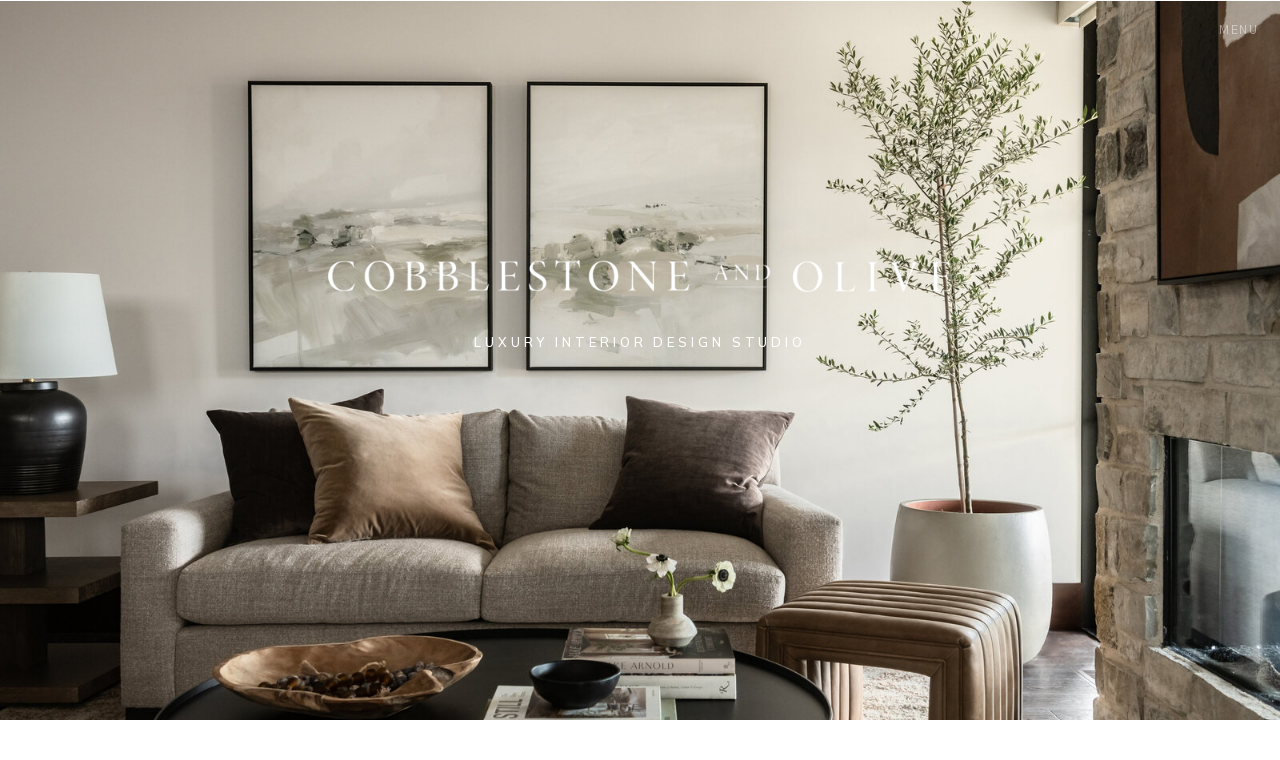

--- FILE ---
content_type: text/html; charset=UTF-8
request_url: https://cobblestoneandolive.com/
body_size: 17280
content:
<!DOCTYPE html>
<html class="d" lang="">
  <head>
    <meta charset="UTF-8" />
    <meta name="viewport" content="width=device-width, initial-scale=1" />
    <title>Home</title>
      <link rel="preconnect" href="https://static.showit.co" />
      <link rel="canonical" href="https://cobblestoneandolive.com" />
    
    <link rel="preconnect" href="https://fonts.googleapis.com">
<link rel="preconnect" href="https://fonts.gstatic.com" crossorigin>
<link href="https://fonts.googleapis.com/css?family=Gothic+A1:regular|Mulish:500|Mulish:200italic|Cormorant:italic|Cormorant:regular|Mulish:200|Cormorant+Infant:300|Cormorant+Infant:regular" rel="stylesheet" type="text/css"/>
    <script id="init_data" type="application/json">
      {"mobile":{"w":320,"bgMediaType":"none","bgFillType":"color","bgColor":"colors-7"},"desktop":{"w":1200,"bgColor":"colors-7","bgMediaType":"none","bgFillType":"color"},"sid":"zvk9xkmttdskdefbcyjh9q","break":768,"assetURL":"//static.showit.co","contactFormId":"204616/341417","cfAction":"aHR0cHM6Ly9jbGllbnRzZXJ2aWNlLnNob3dpdC5jb20vY29udGFjdGZvcm0=","sgAction":"aHR0cHM6Ly9jbGllbnRzZXJ2aWNlLnNob3dpdC5jby9zb2NpYWxncmlk","blockData":[{"slug":"header-logo","visible":"a","states":[],"d":{"h":1,"w":1200,"bgFillType":"color","bgColor":"colors-7:0","bgMediaType":"none"},"m":{"h":1,"w":320,"bgFillType":"color","bgColor":"colors-7:0","bgMediaType":"none"}},{"slug":"button-menu","visible":"a","states":[],"d":{"h":1,"w":1200,"locking":{"side":"t"},"bgFillType":"color","bgColor":"#000000:0","bgMediaType":"none"},"m":{"h":1,"w":320,"locking":{"side":"t"},"bgFillType":"color","bgColor":"#000000:0","bgMediaType":"none"}},{"slug":"hero","visible":"a","states":[],"d":{"h":700,"w":1200,"locking":{},"nature":"wH","bgFillType":"color","bgColor":"colors-1","bgMediaType":"image","bgImage":{"key":"ab_dSbi91beA7WI2dXBxeQ/204616/november_20_2023_020.jpg","aspect_ratio":1.5,"title":"November 20, 2023 020","type":"asset"},"bgScroll":"f"},"m":{"h":614,"w":320,"nature":"wH","bgFillType":"color","bgColor":"colors-1","bgMediaType":"image","bgImage":{"key":"ab_dSbi91beA7WI2dXBxeQ/204616/november_20_2023_020.jpg","aspect_ratio":1.5,"title":"November 20, 2023 020","type":"asset"},"bgScroll":"f"}},{"slug":"presentation","visible":"a","states":[],"d":{"h":511,"w":1200,"bgFillType":"color","bgColor":"colors-6","bgMediaType":"none"},"m":{"h":621,"w":320,"bgFillType":"color","bgColor":"colors-6","bgMediaType":"none"}},{"slug":"our-expertise","visible":"a","states":[],"d":{"h":700,"w":1200,"bgFillType":"color","bgColor":"colors-7","bgMediaType":"image","bgImage":{"key":"QrmeKbmaTHeWsYVLtzGkaQ/204616/january_23_2024_014.jpg","aspect_ratio":1.5,"title":"January 23, 2024 014","type":"asset"},"bgOpacity":100,"bgPos":"cm","bgScale":"cover","bgScroll":"x"},"m":{"h":621,"w":320,"bgFillType":"color","bgColor":"colors-7","bgMediaType":"image","bgImage":{"key":"QrmeKbmaTHeWsYVLtzGkaQ/204616/january_23_2024_014.jpg","aspect_ratio":1.5,"title":"January 23, 2024 014","type":"asset"},"bgOpacity":100,"bgPos":"cm","bgScale":"cover","bgScroll":"x"}},{"slug":"about-us","visible":"a","states":[],"d":{"h":799,"w":1200,"bgFillType":"color","bgColor":"colors-6","bgMediaType":"none"},"m":{"h":807,"w":320,"bgFillType":"color","bgColor":"colors-6","bgMediaType":"none"}},{"slug":"new-canvas-1","visible":"a","states":[],"d":{"h":450,"w":1200,"bgFillType":"color","bgColor":"colors-5","bgMediaType":"none"},"m":{"h":200,"w":320,"bgFillType":"color","bgColor":"colors-5","bgMediaType":"none"}},{"slug":"offers","visible":"a","states":[],"d":{"h":800,"w":1200,"bgFillType":"color","bgColor":"colors-6","bgMediaType":"image","bgOpacity":15,"bgPos":"cm","bgScale":"cover","bgScroll":"x"},"m":{"h":1585,"w":320,"bgFillType":"color","bgColor":"colors-6","bgMediaType":"image","bgOpacity":15,"bgPos":"cm","bgScale":"cover","bgScroll":"x"}},{"slug":"new-canvas-3","visible":"a","states":[],"d":{"h":646,"w":1200,"bgFillType":"color","bgColor":"colors-5","bgMediaType":"none"},"m":{"h":618,"w":320,"bgFillType":"color","bgColor":"colors-5","bgMediaType":"none"}},{"slug":"contact","visible":"a","states":[],"d":{"h":624,"w":1200,"bgFillType":"color","bgColor":"colors-6","bgMediaType":"image","bgImage":{"key":"-LB5_678StCXXaLRiw3bdg/204616/november_20_2023_022_small.jpg","aspect_ratio":0.66667,"title":"November 20, 2023 022 small","type":"asset"},"bgOpacity":0,"bgPos":"lm","bgScale":"cover","bgScroll":"x"},"m":{"h":618,"w":320,"bgFillType":"color","bgColor":"colors-7","bgMediaType":"image","bgOpacity":100,"bgPos":"cm","bgScale":"cover","bgScroll":"f"}},{"slug":"footer","visible":"a","states":[],"d":{"h":351,"w":1200,"bgFillType":"color","bgColor":"colors-0","bgMediaType":"none"},"m":{"h":618,"w":320,"bgFillType":"color","bgColor":"colors-0","bgMediaType":"none"}},{"slug":"pop-up-menu","visible":"a","states":[],"d":{"h":677,"w":1200,"locking":{"side":"t"},"nature":"wH","stateTrIn":{"type":"none"},"stateTrOut":{"type":"none"},"bgFillType":"color","bgColor":"colors-7:0","bgMediaType":"none"},"m":{"h":618,"w":320,"locking":{"side":"t"},"nature":"wH","stateTrIn":{"type":"none"},"stateTrOut":{"type":"none"},"bgFillType":"color","bgColor":"colors-5:0","bgMediaType":"none"}}],"elementData":[{"type":"simple","visible":"a","id":"button-menu_0","blockId":"button-menu","m":{"x":269,"y":0,"w":43,"h":81,"a":0},"d":{"x":1112,"y":0,"w":46,"h":74,"a":0,"lockH":"r"}},{"type":"text","visible":"a","id":"button-menu_2","blockId":"button-menu","m":{"x":216,"y":14,"w":96,"h":16,"a":0},"d":{"x":1059,"y":20,"w":120,"h":20,"a":0,"lockH":"r"},"pc":[{"type":"show","block":"pop-up-menu"}]},{"type":"gallery","visible":"m","id":"hero_1","blockId":"hero","m":{"x":0,"y":0,"w":326,"h":630,"a":0,"lockV":"t","g":{"aa":2.25,"dots":true}},"d":{"x":0,"y":0,"w":384,"h":600,"a":0,"lockH":"ls","lockV":"s","g":{"aa":2,"dots":true}},"imgs":[{"key":"r6_0XhF9RCS0D778qa0QDA/204616/november_16_2023_012_small.jpg","ar":0.66667},{"key":"-35H_nymQi2mL6gZnHmhZQ/204616/november_20_2023_017.jpg","ar":0.66661}],"gal":"sliding","g":{"type":"single-fill"},"ch":"1"},{"type":"text","visible":"a","id":"hero_2","blockId":"hero","m":{"x":55,"y":267,"w":211,"h":47,"a":0},"d":{"x":419,"y":310,"w":362,"h":30,"a":0,"trIn":{"cl":"fadeIn","d":"0.5","dl":1.25},"lockV":"b"}},{"type":"graphic","visible":"a","id":"hero_3","blockId":"hero","m":{"x":15,"y":228,"w":290,"h":28,"a":0},"d":{"x":284,"y":249,"w":632,"h":32,"a":0,"gs":{"t":"fit"}},"c":{"key":"YT5dLRRVT1G60Z_2n2YSWQ/204616/white_logo_1.png","aspect_ratio":19.45865}},{"type":"text","visible":"a","id":"presentation_0","blockId":"presentation","m":{"x":35,"y":312,"w":251,"h":149,"a":0},"d":{"x":684,"y":189,"w":435,"h":133,"a":0,"lockH":"rs"}},{"type":"simple","visible":"d","id":"presentation_1","blockId":"presentation","m":{"x":103,"y":175,"w":100,"h":1,"a":0},"d":{"x":600,"y":143,"w":1,"h":226,"a":180}},{"type":"text","visible":"a","id":"presentation_2","blockId":"presentation","m":{"x":102,"y":498,"w":114,"h":40,"a":0},"d":{"x":81,"y":356,"w":232,"h":19,"a":0,"lockH":"ls"}},{"type":"text","visible":"a","id":"presentation_3","blockId":"presentation","m":{"x":37,"y":262,"w":244,"h":24,"a":0},"d":{"x":81,"y":275,"w":342,"h":20,"a":0,"lockH":"ls"}},{"type":"text","visible":"a","id":"presentation_4","blockId":"presentation","m":{"x":37,"y":84,"w":244,"h":157,"a":0},"d":{"x":81,"y":140,"w":420,"h":130,"a":0,"lockH":"ls"}},{"type":"graphic","visible":"m","id":"our-expertise_0","blockId":"our-expertise","m":{"x":0,"y":0,"w":320,"h":621,"a":0},"d":{"x":437,"y":105,"w":327,"h":490,"a":0,"o":100,"gs":{"s":0}},"c":{"key":"uvQUBikRHTZhudwLW1czBA/204616/may_14_2024_024.jpg","aspect_ratio":0.66667}},{"type":"simple","visible":"d","id":"our-expertise_1","blockId":"our-expertise","m":{"x":48,"y":30,"w":224,"h":140,"a":0},"d":{"x":0,"y":0,"w":1200,"h":700,"a":0,"lockH":"s"}},{"type":"text","visible":"m","id":"our-expertise_2","blockId":"our-expertise","m":{"x":26,"y":116,"w":282,"h":35,"a":0},"d":{"x":450,"y":161,"w":300,"h":50,"a":0}},{"type":"text","visible":"d","id":"our-expertise_3","blockId":"our-expertise","m":{"x":36,"y":126,"w":282,"h":35,"a":0},"d":{"x":460,"y":171,"w":300,"h":50,"a":0}},{"type":"text","visible":"a","id":"our-expertise_5","blockId":"our-expertise","m":{"x":68,"y":228,"w":172,"h":26,"a":0},"d":{"x":157,"y":331,"w":226,"h":27,"a":0}},{"type":"text","visible":"a","id":"our-expertise_6","blockId":"our-expertise","m":{"x":46,"y":384,"w":228,"h":27,"a":0},"d":{"x":420,"y":331,"w":361,"h":27,"a":0}},{"type":"text","visible":"a","id":"our-expertise_7","blockId":"our-expertise","m":{"x":68,"y":297,"w":179,"h":45,"a":0},"d":{"x":888,"y":331,"w":243,"h":27,"a":0}},{"type":"text","visible":"a","id":"our-expertise_13","blockId":"our-expertise","m":{"x":112,"y":490,"w":96,"h":16,"a":0},"d":{"x":420,"y":513,"w":361,"h":27,"a":0}},{"type":"line","visible":"m","id":"our-expertise_14","blockId":"our-expertise","m":{"x":24,"y":451,"w":271,"h":1,"a":0},"d":{"x":436,"y":543,"w":48,"h":1,"a":90}},{"type":"line","visible":"m","id":"our-expertise_15","blockId":"our-expertise","m":{"x":24,"y":189,"w":271,"h":1,"a":0},"d":{"x":717,"y":543,"w":48,"h":1,"a":90}},{"type":"simple","visible":"d","id":"our-expertise_17","blockId":"our-expertise","m":{"x":103,"y":175,"w":100,"h":1,"a":0},"d":{"x":399,"y":253,"w":1,"h":169,"a":180}},{"type":"simple","visible":"d","id":"our-expertise_18","blockId":"our-expertise","m":{"x":103,"y":175,"w":100,"h":1,"a":0},"d":{"x":801,"y":253,"w":1,"h":169,"a":180}},{"type":"text","visible":"a","id":"about-us_0","blockId":"about-us","m":{"x":83,"y":745,"w":156,"h":38,"a":0},"d":{"x":705,"y":570,"w":307,"h":24,"a":0}},{"type":"text","visible":"a","id":"about-us_1","blockId":"about-us","m":{"x":36,"y":481,"w":248,"h":238,"a":0},"d":{"x":705,"y":338,"w":415,"h":216,"a":0,"lockH":"rs"}},{"type":"text","visible":"a","id":"about-us_2","blockId":"about-us","m":{"x":37,"y":357,"w":247,"h":99,"a":0},"d":{"x":698,"y":207,"w":405,"h":109,"a":0}},{"type":"graphic","visible":"a","id":"about-us_3","blockId":"about-us","m":{"x":36,"y":35,"w":247,"h":291,"a":0},"d":{"x":0,"y":98,"w":600,"h":600,"a":0,"gs":{"s":80,"t":"zoom"},"lockH":"ls"},"c":{"key":"olqLsLG2RwKhBsh9HCnyvw/204616/november_16_2023_033_small.jpg","aspect_ratio":0.66667}},{"type":"simple","visible":"d","id":"about-us_5","blockId":"about-us","m":{"x":48,"y":91,"w":224,"h":425.59999999999997,"a":0},"d":{"x":0,"y":0,"w":81,"h":699,"a":0,"lockH":"l"}},{"type":"text","visible":"a","id":"new-canvas-1_0","blockId":"new-canvas-1","m":{"x":27,"y":35,"w":266,"h":90,"a":0},"d":{"x":225,"y":123,"w":761,"h":152,"a":0}},{"type":"text","visible":"a","id":"new-canvas-1_1","blockId":"new-canvas-1","m":{"x":91,"y":150,"w":137,"h":16,"a":0},"d":{"x":507,"y":301,"w":197,"h":26,"a":0}},{"type":"graphic","visible":"a","id":"offers_0","blockId":"offers","m":{"x":34,"y":1071,"w":252,"h":350,"a":0},"d":{"x":859,"y":227,"w":340,"h":382,"a":0,"gs":{"s":20,"t":"zoom","y":40},"trIn":{"cl":"fadeIn","d":0,"dl":0},"lockV":"s"},"c":{"key":"-35H_nymQi2mL6gZnHmhZQ/204616/november_20_2023_017.jpg","aspect_ratio":0.66661}},{"type":"text","visible":"a","id":"offers_1","blockId":"offers","m":{"x":26,"y":1507,"w":267,"h":19,"a":0},"d":{"x":495,"y":684,"w":220,"h":21,"a":0}},{"type":"graphic","visible":"a","id":"offers_2","blockId":"offers","m":{"x":34,"y":641,"w":252,"h":350,"a":0},"d":{"x":430,"y":228,"w":340,"h":382,"a":0,"gs":{"s":100,"t":"zoom","y":90},"trIn":{"cl":"fadeIn","d":0,"dl":0},"lockV":"s"},"c":{"key":"MvGLw8kLRi6gzHkuZqE1mg/204616/january_23_2024_013.jpg","aspect_ratio":0.66672}},{"type":"graphic","visible":"a","id":"offers_3","blockId":"offers","m":{"x":34,"y":212,"w":251,"h":350,"a":0},"d":{"x":0,"y":227,"w":340,"h":382,"a":0,"gs":{"s":100,"t":"zoom","x":50,"y":100},"lockV":"s"},"c":{"key":"99ve8DUYRzuGPAL2attudg/204616/november_20_2023_004.jpg","aspect_ratio":0.66661}},{"type":"text","visible":"a","id":"offers_4","blockId":"offers","m":{"x":27,"y":46,"w":267,"h":68,"a":0},"d":{"x":191,"y":95,"w":828,"h":51,"a":0}},{"type":"text","visible":"a","id":"offers_5","blockId":"offers","m":{"x":47,"y":141,"w":227,"h":39,"a":0},"d":{"x":108,"y":157,"w":994,"h":20,"a":0}},{"type":"text","visible":"a","id":"offers_7","blockId":"offers","m":{"x":27,"y":577,"w":267,"h":16,"a":0},"d":{"x":3,"y":623,"w":315,"h":20,"a":0}},{"type":"text","visible":"a","id":"offers_8","blockId":"offers","m":{"x":27,"y":1006,"w":267,"h":16,"a":0},"d":{"x":441,"y":623,"w":315,"h":20,"a":0}},{"type":"text","visible":"a","id":"offers_9","blockId":"offers","m":{"x":27,"y":1438,"w":267,"h":21,"a":0},"d":{"x":883,"y":623,"w":315,"h":20,"a":0}},{"type":"line","visible":"m","id":"new-canvas-3_0","blockId":"new-canvas-3","m":{"x":36,"y":53,"w":248,"h":1,"a":0},"d":{"x":327,"y":190,"w":219,"h":1,"a":270}},{"type":"simple","visible":"d","id":"new-canvas-3_1","blockId":"new-canvas-3","m":{"x":48,"y":30,"w":224,"h":140,"a":0},"d":{"x":0,"y":547,"w":1200,"h":99,"a":0,"lockH":"s"}},{"type":"text","visible":"m","id":"new-canvas-3_2","blockId":"new-canvas-3","m":{"x":36,"y":269,"w":248,"h":210,"a":0},"d":{"x":190,"y":438,"w":820,"h":127,"a":0}},{"type":"text","visible":"a","id":"new-canvas-3_3","blockId":"new-canvas-3","m":{"x":36,"y":72,"w":248,"h":131,"a":0},"d":{"x":152,"y":175,"w":282,"h":200,"a":0,"lockH":"ls"}},{"type":"line","visible":"a","id":"new-canvas-3_4","blockId":"new-canvas-3","m":{"x":36,"y":220,"w":248,"h":1,"a":0},"d":{"x":453,"y":274,"w":294,"h":1,"a":90}},{"type":"text","visible":"d","id":"new-canvas-3_5","blockId":"new-canvas-3","m":{"x":122,"y":91,"w":75.6,"h":18,"a":0},"d":{"x":682,"y":190,"w":434,"h":150,"a":0,"lockH":"rs"}},{"type":"text","visible":"a","id":"new-canvas-3_6","blockId":"new-canvas-3","m":{"x":36,"y":523,"w":248,"h":41,"a":0},"d":{"x":682,"y":356,"w":364,"h":19,"a":0}},{"type":"simple","visible":"d","id":"contact_0","blockId":"contact","m":{"x":15,"y":109,"w":290,"h":351,"a":0},"d":{"x":585,"y":0,"w":615,"h":526,"a":0,"o":100,"lockH":"rs"}},{"type":"text","visible":"a","id":"contact_1","blockId":"contact","m":{"x":34,"y":558,"w":252,"h":19,"a":0},"d":{"x":682,"y":352,"w":292,"h":21,"a":0}},{"type":"text","visible":"m","id":"contact_2","blockId":"contact","m":{"x":34,"y":449,"w":252,"h":94,"a":0},"d":{"x":672,"y":246,"w":441,"h":74,"a":0,"lockH":"rs"}},{"type":"text","visible":"d","id":"contact_3","blockId":"contact","m":{"x":61,"y":472,"w":219,"h":94,"a":0},"d":{"x":682,"y":256,"w":441,"h":74,"a":0,"lockH":"rs"}},{"type":"text","visible":"a","id":"contact_4","blockId":"contact","m":{"x":56,"y":332,"w":209,"h":76,"a":0},"d":{"x":672,"y":158,"w":385,"h":62,"a":0}},{"type":"graphic","visible":"d","id":"contact_5","blockId":"contact","m":{"x":20,"y":-7,"w":224,"h":336,"a":0},"d":{"x":0,"y":0,"w":585,"h":526,"a":0,"gs":{"s":80,"t":"zoom","p":80,"y":90,"x":100},"lockH":"ls"},"c":{"key":"N4Q_ClzXblF3opE9-5EB9A/204616/may_15_2024_044.jpg","aspect_ratio":0.66667}},{"type":"line","visible":"m","id":"contact_6","blockId":"contact","m":{"x":34,"y":418,"w":252,"h":1,"a":0},"d":{"x":653,"y":420,"w":480,"h":1,"a":0,"lockH":"rs"}},{"type":"line","visible":"m","id":"contact_7","blockId":"contact","m":{"x":34,"y":321,"w":252,"h":1,"a":0},"d":{"x":653,"y":110,"w":480,"h":1,"a":0,"lockH":"rs"}},{"type":"simple","visible":"d","id":"contact_8","blockId":"contact","m":{"x":48,"y":77,"w":224,"h":357,"a":0},"d":{"x":0,"y":0,"w":87,"h":601,"a":0,"lockH":"l"}},{"type":"graphic","visible":"m","id":"contact_10","blockId":"contact","m":{"x":34,"y":34,"w":252,"h":245,"a":0},"d":{"x":455,"y":94,"w":291,"h":437,"a":0,"gs":{"s":75}},"c":{"key":"N4Q_ClzXblF3opE9-5EB9A/204616/may_15_2024_044.jpg","aspect_ratio":0.66667}},{"type":"text","visible":"a","id":"footer_3","blockId":"footer","m":{"x":21,"y":588,"w":278,"h":16,"a":0},"d":{"x":113,"y":329,"w":975,"h":23,"a":0}},{"type":"text","visible":"a","id":"footer_4","blockId":"footer","m":{"x":117,"y":433,"w":86,"h":22,"a":0},"d":{"x":988,"y":158,"w":119,"h":22,"a":0,"lockH":"r"}},{"type":"text","visible":"a","id":"footer_5","blockId":"footer","m":{"x":113,"y":394,"w":94,"h":24,"a":0},"d":{"x":967,"y":115,"w":140,"h":22,"a":0,"lockH":"r"}},{"type":"graphic","visible":"a","id":"footer_6","blockId":"footer","m":{"x":81,"y":233,"w":158,"h":112,"a":0},"d":{"x":503,"y":95,"w":210,"h":147,"a":0,"gs":{"t":"fit"}},"c":{"key":"J_PoCITxRCOBov0YveDlGw/204616/icon_logo_white.png","aspect_ratio":1.373}},{"type":"text","visible":"d","id":"footer_9","blockId":"footer","m":{"x":131,"y":473,"w":76,"h":20,"a":0},"d":{"x":988,"y":190,"w":119,"h":22,"a":0,"lockH":"r"}},{"type":"text","visible":"m","id":"footer_10","blockId":"footer","m":{"x":122,"y":467,"w":76,"h":20,"a":0},"d":{"x":998,"y":200,"w":119,"h":22,"a":0,"lockH":"r"}},{"type":"text","visible":"d","id":"footer_11","blockId":"footer","m":{"x":133,"y":512,"w":74,"h":21,"a":0},"d":{"x":988,"y":223,"w":119,"h":22,"a":0,"lockH":"r"}},{"type":"text","visible":"m","id":"footer_12","blockId":"footer","m":{"x":123,"y":501,"w":74,"h":21,"a":0},"d":{"x":998,"y":233,"w":119,"h":22,"a":0,"lockH":"r"}},{"type":"text","visible":"d","id":"footer_13","blockId":"footer","m":{"x":113,"y":97,"w":74,"h":17,"a":0},"d":{"x":88,"y":158,"w":119,"h":22,"a":0,"lockH":"l"}},{"type":"text","visible":"m","id":"footer_14","blockId":"footer","m":{"x":121,"y":95,"w":74,"h":17,"a":0},"d":{"x":98,"y":168,"w":119,"h":22,"a":0,"lockH":"l"}},{"type":"text","visible":"d","id":"footer_15","blockId":"footer","m":{"x":113,"y":58,"w":94,"h":24,"a":0},"d":{"x":88,"y":115,"w":140,"h":22,"a":0,"lockH":"l"}},{"type":"text","visible":"m","id":"footer_16","blockId":"footer","m":{"x":111,"y":56,"w":94,"h":24,"a":0},"d":{"x":98,"y":125,"w":140,"h":22,"a":0,"lockH":"l"}},{"type":"text","visible":"d","id":"footer_17","blockId":"footer","m":{"x":113,"y":131,"w":65,"h":16,"a":0},"d":{"x":88,"y":190,"w":119,"h":22,"a":0,"lockH":"l"}},{"type":"text","visible":"m","id":"footer_18","blockId":"footer","m":{"x":126,"y":129,"w":65,"h":16,"a":0},"d":{"x":98,"y":200,"w":119,"h":22,"a":0,"lockH":"l"}},{"type":"text","visible":"d","id":"footer_19","blockId":"footer","m":{"x":113,"y":165,"w":82,"h":17,"a":0},"d":{"x":88,"y":223,"w":119,"h":22,"a":0,"lockH":"l"}},{"type":"text","visible":"m","id":"footer_20","blockId":"footer","m":{"x":117,"y":163,"w":82,"h":17,"a":0},"d":{"x":98,"y":233,"w":119,"h":22,"a":0,"lockH":"l"}},{"type":"simple","visible":"a","id":"pop-up-menu_0","blockId":"pop-up-menu","m":{"x":-5,"y":0,"w":330,"h":630,"a":0,"trIn":{"cl":"slideInRight","d":"0.5","dl":"0"},"lockV":"s"},"d":{"x":842,"y":0,"w":365,"h":677,"a":0,"trIn":{"cl":"slideInRight","d":"0.5","dl":"0"},"lockH":"r","lockV":"s"}},{"type":"text","visible":"a","id":"pop-up-menu_2","blockId":"pop-up-menu","m":{"x":92,"y":289,"w":138,"h":17,"a":0,"trIn":{"cl":"slideInRight","d":"0.5","dl":"0"},"lockV":"t"},"d":{"x":890,"y":357,"w":256,"h":26,"a":0,"trIn":{"cl":"slideInRight","d":"0.5","dl":0},"lockH":"r","lockV":"t"}},{"type":"text","visible":"a","id":"pop-up-menu_3","blockId":"pop-up-menu","m":{"x":92,"y":245,"w":138,"h":17,"a":0,"trIn":{"cl":"slideInRight","d":"0.5","dl":"0"},"lockV":"t"},"d":{"x":890,"y":304,"w":256,"h":26,"a":0,"trIn":{"cl":"slideInRight","d":"0.5","dl":0},"lockH":"r","lockV":"t"}},{"type":"text","visible":"a","id":"pop-up-menu_4","blockId":"pop-up-menu","m":{"x":92,"y":200,"w":138,"h":17,"a":0,"trIn":{"cl":"slideInRight","d":"0.5","dl":"0"},"lockV":"t"},"d":{"x":890,"y":252,"w":256,"h":26,"a":0,"trIn":{"cl":"slideInRight","d":"0.5","dl":0},"lockH":"r","lockV":"t"}},{"type":"text","visible":"a","id":"pop-up-menu_5","blockId":"pop-up-menu","m":{"x":92,"y":156,"w":138,"h":17,"a":0,"trIn":{"cl":"slideInRight","d":"0.5","dl":"0"},"lockV":"t"},"d":{"x":890,"y":199,"w":256,"h":26,"a":0,"trIn":{"cl":"slideInRight","d":"0.5","dl":0},"lockH":"r","lockV":"t"}},{"type":"text","visible":"a","id":"pop-up-menu_6","blockId":"pop-up-menu","m":{"x":92,"y":112,"w":138,"h":17,"a":0,"trIn":{"cl":"slideInRight","d":"0.5","dl":"0"},"lockV":"t"},"d":{"x":890,"y":147,"w":256,"h":26,"a":0,"trIn":{"cl":"slideInRight","d":"0.5","dl":0},"lockH":"r","lockV":"t"}},{"type":"icon","visible":"a","id":"pop-up-menu_7","blockId":"pop-up-menu","m":{"x":280,"y":9,"w":31,"h":24,"a":0,"trIn":{"cl":"slideInRight","d":"0.5","dl":"0"},"lockV":"t"},"d":{"x":1146,"y":12,"w":34,"h":38,"a":0,"trIn":{"cl":"slideInRight","d":"0.5","dl":0},"lockH":"r","lockV":"t"},"pc":[{"type":"hide","block":"pop-up-menu"}]}]}
    </script>
    <link
      rel="stylesheet"
      type="text/css"
      href="https://cdnjs.cloudflare.com/ajax/libs/animate.css/3.4.0/animate.min.css"
    />
    <script
      id="si-jquery"
      src="https://ajax.googleapis.com/ajax/libs/jquery/3.5.1/jquery.min.js"
    ></script>
    <script src="//lib.showit.co/widgets/sliding-gallery/2.0.4/gallery.js"></script>		
		<script src="//lib.showit.co/engine/2.6.1/showit-lib.min.js"></script>
		<script src="//lib.showit.co/engine/2.6.1/showit.min.js"></script>

    <script>
      
      function initPage(){
      
      }
    </script>
    <link rel="stylesheet" type="text/css" href="//lib.showit.co/engine/2.6.1/showit.css" />
    <style id="si-page-css">
      html.m {background-color:rgba(255,255,255,1);}
html.d {background-color:rgba(255,255,255,1);}
.d .se:has(.st-primary) {border-radius:10px;box-shadow:none;opacity:1;overflow:hidden;}
.d .st-primary {padding:10px 14px 10px 14px;border-width:0px;border-color:rgba(58,48,41,1);background-color:rgba(58,48,41,1);background-image:none;border-radius:inherit;transition-duration:0.5s;}
.d .st-primary span {color:rgba(255,255,255,1);font-family:'Gothic A1';font-weight:400;font-style:normal;font-size:15px;text-align:center;text-transform:uppercase;letter-spacing:0.15em;line-height:1.7;transition-duration:0.5s;}
.d .se:has(.st-primary:hover), .d .se:has(.trigger-child-hovers:hover .st-primary) {}
.d .st-primary.se-button:hover, .d .trigger-child-hovers:hover .st-primary.se-button {background-color:rgba(58,48,41,1);background-image:none;transition-property:background-color,background-image;}
.d .st-primary.se-button:hover span, .d .trigger-child-hovers:hover .st-primary.se-button span {}
.m .se:has(.st-primary) {border-radius:10px;box-shadow:none;opacity:1;overflow:hidden;}
.m .st-primary {padding:10px 14px 10px 14px;border-width:0px;border-color:rgba(58,48,41,1);background-color:rgba(58,48,41,1);background-image:none;border-radius:inherit;}
.m .st-primary span {color:rgba(255,255,255,1);font-family:'Gothic A1';font-weight:400;font-style:normal;font-size:11px;text-align:center;text-transform:uppercase;letter-spacing:0.15em;line-height:1.7;}
.d .se:has(.st-secondary) {border-radius:10px;box-shadow:none;opacity:1;overflow:hidden;}
.d .st-secondary {padding:10px 14px 10px 14px;border-width:2px;border-color:rgba(58,48,41,1);background-color:rgba(0,0,0,0);background-image:none;border-radius:inherit;transition-duration:0.5s;}
.d .st-secondary span {color:rgba(58,48,41,1);font-family:'Gothic A1';font-weight:400;font-style:normal;font-size:15px;text-align:center;text-transform:uppercase;letter-spacing:0.15em;line-height:1.7;transition-duration:0.5s;}
.d .se:has(.st-secondary:hover), .d .se:has(.trigger-child-hovers:hover .st-secondary) {}
.d .st-secondary.se-button:hover, .d .trigger-child-hovers:hover .st-secondary.se-button {border-color:rgba(58,48,41,0.7);background-color:rgba(0,0,0,0);background-image:none;transition-property:border-color,background-color,background-image;}
.d .st-secondary.se-button:hover span, .d .trigger-child-hovers:hover .st-secondary.se-button span {color:rgba(58,48,41,0.7);transition-property:color;}
.m .se:has(.st-secondary) {border-radius:10px;box-shadow:none;opacity:1;overflow:hidden;}
.m .st-secondary {padding:10px 14px 10px 14px;border-width:2px;border-color:rgba(58,48,41,1);background-color:rgba(0,0,0,0);background-image:none;border-radius:inherit;}
.m .st-secondary span {color:rgba(58,48,41,1);font-family:'Gothic A1';font-weight:400;font-style:normal;font-size:11px;text-align:center;text-transform:uppercase;letter-spacing:0.15em;line-height:1.7;}
.d .st-d-title {color:rgba(210,200,181,1);line-height:1.2;letter-spacing:0em;font-size:50px;text-align:center;font-family:'Cormorant';font-weight:400;font-style:italic;}
.d .st-d-title.se-rc a {color:rgba(210,200,181,1);}
.d .st-d-title.se-rc a:hover {text-decoration:underline;color:rgba(210,200,181,1);opacity:0.8;}
.m .st-m-title {color:rgba(210,200,181,1);line-height:1.2;letter-spacing:0em;font-size:30px;text-align:center;font-family:'Cormorant';font-weight:400;font-style:italic;}
.m .st-m-title.se-rc a {color:rgba(210,200,181,1);}
.m .st-m-title.se-rc a:hover {text-decoration:underline;color:rgba(210,200,181,1);opacity:0.8;}
.d .st-d-heading {color:rgba(72,64,57,1);text-transform:uppercase;line-height:1.5;letter-spacing:0.1em;font-size:20px;text-align:center;font-family:'Cormorant';font-weight:500;font-style:normal;}
.d .st-d-heading.se-rc a {color:rgba(72,64,57,1);}
.d .st-d-heading.se-rc a:hover {text-decoration:underline;color:rgba(72,64,57,1);opacity:0.8;}
.m .st-m-heading {color:rgba(72,64,57,1);text-transform:uppercase;line-height:1.5;letter-spacing:0.1em;font-size:13px;text-align:center;font-family:'Cormorant';font-weight:500;font-style:normal;}
.m .st-m-heading.se-rc a {color:rgba(72,64,57,1);}
.m .st-m-heading.se-rc a:hover {text-decoration:underline;color:rgba(72,64,57,1);opacity:0.8;}
.d .st-d-subheading {color:rgba(72,64,57,1);text-transform:uppercase;line-height:1.7;letter-spacing:0.15em;font-size:15px;text-align:center;font-family:'Gothic A1';font-weight:400;font-style:normal;}
.d .st-d-subheading.se-rc a {color:rgba(72,64,57,1);}
.d .st-d-subheading.se-rc a:hover {text-decoration:underline;color:rgba(72,64,57,1);opacity:0.8;}
.m .st-m-subheading {color:rgba(72,64,57,1);text-transform:uppercase;line-height:1.7;letter-spacing:0.15em;font-size:11px;text-align:center;font-family:'Gothic A1';font-weight:400;font-style:normal;}
.m .st-m-subheading.se-rc a {color:rgba(72,64,57,1);}
.m .st-m-subheading.se-rc a:hover {text-decoration:underline;color:rgba(72,64,57,1);opacity:0.8;}
.d .st-d-paragraph {color:rgba(72,64,57,1);line-height:1.8;letter-spacing:0em;font-size:14px;text-align:justify;font-family:'Gothic A1';font-weight:400;font-style:normal;}
.d .st-d-paragraph.se-rc a {color:rgba(72,64,57,1);}
.d .st-d-paragraph.se-rc a:hover {text-decoration:underline;color:rgba(72,64,57,1);opacity:0.8;}
.m .st-m-paragraph {color:rgba(72,64,57,1);line-height:1.8;letter-spacing:0em;font-size:12px;text-align:justify;font-family:'Gothic A1';font-weight:400;font-style:normal;}
.m .st-m-paragraph.se-rc a {color:rgba(72,64,57,1);}
.m .st-m-paragraph.se-rc a:hover {text-decoration:underline;color:rgba(72,64,57,1);opacity:0.8;}
.sib-header-logo {z-index:18;}
.m .sib-header-logo {height:1px;}
.d .sib-header-logo {height:1px;}
.m .sib-header-logo .ss-bg {background-color:rgba(255,255,255,0);}
.d .sib-header-logo .ss-bg {background-color:rgba(255,255,255,0);}
.sib-button-menu {z-index:45;}
.m .sib-button-menu {height:1px;}
.d .sib-button-menu {height:1px;}
.m .sib-button-menu .ss-bg {background-color:rgba(0,0,0,0);}
.d .sib-button-menu .ss-bg {background-color:rgba(0,0,0,0);}
.d .sie-button-menu_0 {left:1112px;top:0px;width:46px;height:74px;}
.m .sie-button-menu_0 {left:269px;top:0px;width:43px;height:81px;}
.d .sie-button-menu_0 .se-simple:hover {}
.m .sie-button-menu_0 .se-simple:hover {}
.d .sie-button-menu_0 .se-simple {border-color:rgba(255,255,255,1);border-width:0px;background-color:rgba(50,43,39,0);border-style:solid;border-radius:inherit;}
.m .sie-button-menu_0 .se-simple {border-color:rgba(255,255,255,1);border-width:0px;background-color:rgba(50,43,39,0);border-style:solid;border-radius:inherit;}
.d .sie-button-menu_2:hover {opacity:1;transition-duration:0.5s;transition-property:opacity;}
.m .sie-button-menu_2:hover {opacity:1;transition-duration:0.5s;transition-property:opacity;}
.d .sie-button-menu_2 {left:1059px;top:20px;width:120px;height:20px;transition-duration:0.5s;transition-property:opacity;}
.m .sie-button-menu_2 {left:216px;top:14px;width:96px;height:16px;transition-duration:0.5s;transition-property:opacity;}
.d .sie-button-menu_2-text:hover {color:rgba(58,48,41,1);}
.m .sie-button-menu_2-text:hover {color:rgba(58,48,41,1);}
.d .sie-button-menu_2-text {color:rgba(255,255,255,1);font-size:12px;text-align:right;transition-duration:0.5s;transition-property:color;}
.m .sie-button-menu_2-text {color:rgba(255,255,255,1);font-size:11px;text-align:right;transition-duration:0.5s;transition-property:color;}
.sib-hero {z-index:12;}
.m .sib-hero {height:614px;}
.d .sib-hero {height:700px;}
.m .sib-hero .ss-bg {background-color:rgba(87,83,66,1);}
.d .sib-hero .ss-bg {background-color:rgba(87,83,66,1);}
.m .sib-hero.sb-nm-wH .sc {height:614px;}
.d .sib-hero.sb-nd-wH .sc {height:700px;}
.d .sie-hero_1 {left:0px;top:0px;width:384px;height:600px;display:none;}
.m .sie-hero_1 {left:0px;top:0px;width:326px;height:630px;}
.d .sig-hero_1 .ssg-slider .flickity-page-dots {display:none;}
.d .sig-hero_1 .ssg-slider-cell {margin-right:0px;}
.m .sig-hero_1 .ssg-slider .flickity-page-dots {display:none;}
.m .sig-hero_1 .ssg-slider-cell {margin-right:0px;}
.d .sie-hero_2 {left:419px;top:310px;width:362px;height:30px;}
.m .sie-hero_2 {left:55px;top:267px;width:211px;height:47px;}
.d .sie-hero_2-text {color:rgba(255,255,255,1);text-transform:uppercase;letter-spacing:0.3em;font-size:13px;text-align:center;font-family:'Mulish';font-weight:500;font-style:normal;}
.m .sie-hero_2-text {color:rgba(255,255,255,1);letter-spacing:0.25em;font-size:8px;}
.d .sie-hero_3 {left:284px;top:249px;width:632px;height:32px;}
.m .sie-hero_3 {left:15px;top:228px;width:290px;height:28px;}
.d .sie-hero_3 .se-img {background-repeat:no-repeat;background-size:contain;background-position:50%;border-radius:inherit;}
.m .sie-hero_3 .se-img {background-repeat:no-repeat;background-size:contain;background-position:50%;border-radius:inherit;}
.m .sib-presentation {height:621px;}
.d .sib-presentation {height:511px;}
.m .sib-presentation .ss-bg {background-color:rgba(243,241,234,1);}
.d .sib-presentation .ss-bg {background-color:rgba(243,241,234,1);}
.d .sie-presentation_0 {left:684px;top:189px;width:435px;height:133px;}
.m .sie-presentation_0 {left:35px;top:312px;width:251px;height:149px;}
.d .sie-presentation_0-text {color:rgba(58,48,41,1);}
.m .sie-presentation_0-text {font-size:12px;text-align:left;}
.d .sie-presentation_1 {left:600px;top:143px;width:1px;height:226px;}
.m .sie-presentation_1 {left:103px;top:175px;width:100px;height:1px;display:none;}
.d .sie-presentation_1 .se-simple:hover {}
.m .sie-presentation_1 .se-simple:hover {}
.d .sie-presentation_1 .se-simple {background-color:rgba(210,200,181,1);}
.m .sie-presentation_1 .se-simple {background-color:rgba(210,200,181,1);}
.d .sie-presentation_2:hover {opacity:0.6;transition-duration:0.5s;transition-property:opacity;}
.m .sie-presentation_2:hover {opacity:0.6;transition-duration:0.5s;transition-property:opacity;}
.d .sie-presentation_2 {left:81px;top:356px;width:232px;height:19px;transition-duration:0.5s;transition-property:opacity;}
.m .sie-presentation_2 {left:102px;top:498px;width:114px;height:40px;transition-duration:0.5s;transition-property:opacity;}
.d .sie-presentation_2-text:hover {}
.m .sie-presentation_2-text:hover {}
.d .sie-presentation_2-text {color:rgba(58,48,41,1);font-size:13px;text-align:left;font-family:'Mulish';font-weight:200;font-style:italic;}
.m .sie-presentation_2-text {color:rgba(58,48,41,1);font-size:9px;font-family:'Mulish';font-weight:200;font-style:italic;}
.d .sie-presentation_3 {left:81px;top:275px;width:342px;height:20px;}
.m .sie-presentation_3 {left:37px;top:262px;width:244px;height:24px;}
.d .sie-presentation_3-text {color:rgba(58,48,41,1);font-size:13px;text-align:left;}
.m .sie-presentation_3-text {font-size:11px;text-align:left;}
.d .sie-presentation_4 {left:81px;top:140px;width:420px;height:130px;}
.m .sie-presentation_4 {left:37px;top:84px;width:244px;height:157px;}
.d .sie-presentation_4-text {color:rgba(210,200,181,1);text-transform:none;line-height:1.1;letter-spacing:0em;font-size:50px;text-align:left;font-family:'Cormorant';font-weight:400;font-style:italic;}
.m .sie-presentation_4-text {text-transform:none;font-size:41px;text-align:left;}
.m .sib-our-expertise {height:621px;}
.d .sib-our-expertise {height:700px;}
.m .sib-our-expertise .ss-bg {background-color:rgba(255,255,255,1);}
.d .sib-our-expertise .ss-bg {background-color:rgba(255,255,255,1);}
.d .sie-our-expertise_0 {left:437px;top:105px;width:327px;height:490px;opacity:1;display:none;}
.m .sie-our-expertise_0 {left:0px;top:0px;width:320px;height:621px;opacity:1;}
.d .sie-our-expertise_0 .se-img {background-repeat:no-repeat;background-size:cover;background-position:0% 0%;border-radius:inherit;}
.m .sie-our-expertise_0 .se-img {background-repeat:no-repeat;background-size:cover;background-position:0% 0%;border-radius:inherit;}
.d .sie-our-expertise_1 {left:0px;top:0px;width:1200px;height:700px;}
.m .sie-our-expertise_1 {left:48px;top:30px;width:224px;height:140px;display:none;}
.d .sie-our-expertise_1 .se-simple:hover {}
.m .sie-our-expertise_1 .se-simple:hover {}
.d .sie-our-expertise_1 .se-simple {background-color:rgba(1,1,1,0.17);}
.m .sie-our-expertise_1 .se-simple {background-color:rgba(1,1,1,0.17);}
.d .sie-our-expertise_2 {left:450px;top:161px;width:300px;height:50px;display:none;}
.m .sie-our-expertise_2 {left:26px;top:116px;width:282px;height:35px;}
.d .sie-our-expertise_2-text {color:rgba(210,200,181,1);line-height:1;font-size:32px;text-align:center;font-family:'Cormorant';font-weight:400;font-style:normal;}
.m .sie-our-expertise_2-text {color:rgba(210,200,181,1);line-height:1;font-size:26px;text-align:center;font-family:'Cormorant';font-weight:400;font-style:normal;}
.d .sie-our-expertise_3 {left:460px;top:171px;width:300px;height:50px;}
.m .sie-our-expertise_3 {left:36px;top:126px;width:282px;height:35px;display:none;}
.d .sie-our-expertise_3-text {color:rgba(255,255,255,1);line-height:1;font-size:32px;text-align:center;font-family:'Cormorant';font-weight:400;font-style:normal;}
.m .sie-our-expertise_3-text {color:rgba(255,255,255,1);line-height:1;font-size:26px;text-align:center;font-family:'Cormorant';font-weight:400;font-style:normal;}
.d .sie-our-expertise_5:hover {opacity:0.6;transition-duration:0.5s;transition-property:opacity;}
.m .sie-our-expertise_5:hover {opacity:0.6;transition-duration:0.5s;transition-property:opacity;}
.d .sie-our-expertise_5 {left:157px;top:331px;width:226px;height:27px;transition-duration:0.5s;transition-property:opacity;}
.m .sie-our-expertise_5 {left:68px;top:228px;width:172px;height:26px;transition-duration:0.5s;transition-property:opacity;}
.d .sie-our-expertise_5-text:hover {}
.m .sie-our-expertise_5-text:hover {}
.d .sie-our-expertise_5-text {color:rgba(243,241,234,1);line-height:1.3;letter-spacing:0.15em;font-size:14px;text-align:center;font-family:'Gothic A1';font-weight:400;font-style:normal;}
.m .sie-our-expertise_5-text {color:rgba(243,241,234,1);line-height:1.3;letter-spacing:0.15em;font-size:13px;text-align:center;font-family:'Gothic A1';font-weight:400;font-style:normal;}
.d .sie-our-expertise_6:hover {opacity:0.6;transition-duration:0.5s;transition-property:opacity;}
.m .sie-our-expertise_6:hover {opacity:0.6;transition-duration:0.5s;transition-property:opacity;}
.d .sie-our-expertise_6 {left:420px;top:331px;width:361px;height:27px;transition-duration:0.5s;transition-property:opacity;}
.m .sie-our-expertise_6 {left:46px;top:384px;width:228px;height:27px;transition-duration:0.5s;transition-property:opacity;}
.d .sie-our-expertise_6-text:hover {}
.m .sie-our-expertise_6-text:hover {}
.d .sie-our-expertise_6-text {color:rgba(243,241,234,1);line-height:1.3;font-size:14px;text-align:center;font-family:'Gothic A1';font-weight:400;font-style:normal;}
.m .sie-our-expertise_6-text {color:rgba(243,241,234,1);line-height:1.3;font-size:13px;text-align:center;font-family:'Gothic A1';font-weight:400;font-style:normal;}
.d .sie-our-expertise_7:hover {opacity:0.6;transition-duration:0.5s;transition-property:opacity;}
.m .sie-our-expertise_7:hover {opacity:0.6;transition-duration:0.5s;transition-property:opacity;}
.d .sie-our-expertise_7 {left:888px;top:331px;width:243px;height:27px;transition-duration:0.5s;transition-property:opacity;}
.m .sie-our-expertise_7 {left:68px;top:297px;width:179px;height:45px;transition-duration:0.5s;transition-property:opacity;}
.d .sie-our-expertise_7-text:hover {}
.m .sie-our-expertise_7-text:hover {}
.d .sie-our-expertise_7-text {color:rgba(243,241,234,1);line-height:1.3;font-size:14px;text-align:center;font-family:'Gothic A1';font-weight:400;font-style:normal;}
.m .sie-our-expertise_7-text {color:rgba(243,241,234,1);line-height:1.3;font-size:13px;text-align:center;font-family:'Gothic A1';font-weight:400;font-style:normal;}
.d .sie-our-expertise_13:hover {opacity:0.6;transition-duration:0.5s;transition-property:opacity;}
.m .sie-our-expertise_13:hover {opacity:0.6;transition-duration:0.5s;transition-property:opacity;}
.d .sie-our-expertise_13 {left:420px;top:513px;width:361px;height:27px;transition-duration:0.5s;transition-property:opacity;}
.m .sie-our-expertise_13 {left:112px;top:490px;width:96px;height:16px;transition-duration:0.5s;transition-property:opacity;}
.d .sie-our-expertise_13-text:hover {}
.m .sie-our-expertise_13-text:hover {}
.d .sie-our-expertise_13-text {color:rgba(243,241,234,1);line-height:1.3;font-size:14px;text-align:center;font-family:'Gothic A1';font-weight:400;font-style:normal;}
.m .sie-our-expertise_13-text {color:rgba(243,241,234,1);line-height:1.3;font-size:10px;text-align:center;font-family:'Gothic A1';font-weight:400;font-style:normal;}
.d .sie-our-expertise_14 {left:436px;top:543px;width:48px;height:1px;display:none;}
.m .sie-our-expertise_14 {left:24px;top:451px;width:271px;height:1px;}
.se-line {width:auto;height:auto;}
.sie-our-expertise_14 svg {vertical-align:top;overflow:visible;pointer-events:none;box-sizing:content-box;}
.m .sie-our-expertise_14 svg {stroke:rgba(243,241,234,1);transform:scaleX(1);padding:0.5px;height:1px;width:271px;}
.d .sie-our-expertise_14 svg {stroke:rgba(243,241,234,1);transform:scaleX(1);padding:0.5px;height:48px;width:0px;}
.m .sie-our-expertise_14 line {stroke-linecap:butt;stroke-width:1;stroke-dasharray:none;pointer-events:all;}
.d .sie-our-expertise_14 line {stroke-linecap:butt;stroke-width:1;stroke-dasharray:none;pointer-events:all;}
.d .sie-our-expertise_15 {left:717px;top:543px;width:48px;height:1px;display:none;}
.m .sie-our-expertise_15 {left:24px;top:189px;width:271px;height:1px;}
.sie-our-expertise_15 svg {vertical-align:top;overflow:visible;pointer-events:none;box-sizing:content-box;}
.m .sie-our-expertise_15 svg {stroke:rgba(243,241,234,1);transform:scaleX(1);padding:0.5px;height:1px;width:271px;}
.d .sie-our-expertise_15 svg {stroke:rgba(243,241,234,1);transform:scaleX(1);padding:0.5px;height:48px;width:0px;}
.m .sie-our-expertise_15 line {stroke-linecap:butt;stroke-width:1;stroke-dasharray:none;pointer-events:all;}
.d .sie-our-expertise_15 line {stroke-linecap:butt;stroke-width:1;stroke-dasharray:none;pointer-events:all;}
.d .sie-our-expertise_17 {left:399px;top:253px;width:1px;height:169px;}
.m .sie-our-expertise_17 {left:103px;top:175px;width:100px;height:1px;display:none;}
.d .sie-our-expertise_17 .se-simple:hover {}
.m .sie-our-expertise_17 .se-simple:hover {}
.d .sie-our-expertise_17 .se-simple {background-color:rgba(255,255,255,1);}
.m .sie-our-expertise_17 .se-simple {background-color:rgba(255,255,255,1);}
.d .sie-our-expertise_18 {left:801px;top:253px;width:1px;height:169px;}
.m .sie-our-expertise_18 {left:103px;top:175px;width:100px;height:1px;display:none;}
.d .sie-our-expertise_18 .se-simple:hover {}
.m .sie-our-expertise_18 .se-simple:hover {}
.d .sie-our-expertise_18 .se-simple {background-color:rgba(255,255,255,1);}
.m .sie-our-expertise_18 .se-simple {background-color:rgba(255,255,255,1);}
.m .sib-about-us {height:807px;}
.d .sib-about-us {height:799px;}
.m .sib-about-us .ss-bg {background-color:rgba(243,241,234,1);}
.d .sib-about-us .ss-bg {background-color:rgba(243,241,234,1);}
.d .sie-about-us_0:hover {opacity:0.6;transition-duration:0.5s;transition-property:opacity;}
.m .sie-about-us_0:hover {opacity:0.6;transition-duration:0.5s;transition-property:opacity;}
.d .sie-about-us_0 {left:705px;top:570px;width:307px;height:24px;transition-duration:0.5s;transition-property:opacity;}
.m .sie-about-us_0 {left:83px;top:745px;width:156px;height:38px;transition-duration:0.5s;transition-property:opacity;}
.d .sie-about-us_0-text:hover {}
.m .sie-about-us_0-text:hover {}
.d .sie-about-us_0-text {color:rgba(58,48,41,1);line-height:1.8;font-size:13px;font-family:'Mulish';font-weight:200;font-style:normal;}
.m .sie-about-us_0-text {color:rgba(50,43,39,1);font-size:8px;font-family:'Mulish';font-weight:200;font-style:normal;}
.d .sie-about-us_1 {left:705px;top:338px;width:415px;height:216px;}
.m .sie-about-us_1 {left:36px;top:481px;width:248px;height:238px;}
.d .sie-about-us_1-text {color:rgba(58,48,41,1);}
.m .sie-about-us_1-text {color:rgba(58,48,41,1);text-align:left;}
.d .sie-about-us_2 {left:698px;top:207px;width:405px;height:109px;}
.m .sie-about-us_2 {left:37px;top:357px;width:247px;height:99px;}
.d .sie-about-us_2-text {color:rgba(210,200,181,1);text-transform:none;line-height:1.1;letter-spacing:0em;font-size:50px;text-align:left;font-family:'Cormorant';font-weight:400;font-style:italic;}
.m .sie-about-us_2-text {text-transform:none;font-size:41px;text-align:left;}
.d .sie-about-us_3 {left:0px;top:98px;width:600px;height:600px;}
.m .sie-about-us_3 {left:36px;top:35px;width:247px;height:291px;}
.d .sie-about-us_3 .se-img {background-repeat:no-repeat;background-size:100%;background-position:50% 50%;border-radius:inherit;}
.m .sie-about-us_3 .se-img {background-repeat:no-repeat;background-size:100%;background-position:50% 50%;border-radius:inherit;}
.d .sie-about-us_5 {left:0px;top:0px;width:81px;height:699px;}
.m .sie-about-us_5 {left:48px;top:91px;width:224px;height:425.59999999999997px;display:none;}
.d .sie-about-us_5 .se-simple:hover {}
.m .sie-about-us_5 .se-simple:hover {}
.d .sie-about-us_5 .se-simple {background-color:rgba(243,241,234,1);}
.m .sie-about-us_5 .se-simple {background-color:rgba(243,241,234,1);}
.m .sib-new-canvas-1 {height:200px;}
.d .sib-new-canvas-1 {height:450px;}
.m .sib-new-canvas-1 .ss-bg {background-color:rgba(210,200,181,1);}
.d .sib-new-canvas-1 .ss-bg {background-color:rgba(210,200,181,1);}
.d .sie-new-canvas-1_0 {left:225px;top:123px;width:761px;height:152px;}
.m .sie-new-canvas-1_0 {left:27px;top:35px;width:266px;height:90px;}
.d .sie-new-canvas-1_0-text {color:rgba(58,48,41,1);font-size:28px;text-align:center;font-family:'Cormorant';font-weight:400;font-style:italic;}
.m .sie-new-canvas-1_0-text {color:rgba(58,48,41,1);font-size:14px;text-align:center;font-family:'Cormorant';font-weight:400;font-style:italic;}
.d .sie-new-canvas-1_1 {left:507px;top:301px;width:197px;height:26px;}
.m .sie-new-canvas-1_1 {left:91px;top:150px;width:137px;height:16px;}
.d .sie-new-canvas-1_1-text {color:rgba(58,48,41,1);font-size:14px;}
.m .sie-new-canvas-1_1-text {color:rgba(58,48,41,1);font-size:9px;}
.m .sib-offers {height:1585px;}
.d .sib-offers {height:800px;}
.m .sib-offers .ss-bg {background-color:rgba(243,241,234,1);}
.d .sib-offers .ss-bg {background-color:rgba(243,241,234,1);}
.d .sie-offers_0 {left:859px;top:227px;width:340px;height:382px;}
.m .sie-offers_0 {left:34px;top:1071px;width:252px;height:350px;}
.d .sie-offers_0 .se-img {background-repeat:no-repeat;background-size:100%;background-position:50% 40%;border-radius:inherit;}
.m .sie-offers_0 .se-img {background-repeat:no-repeat;background-size:cover;background-position:50% 50%;border-radius:inherit;}
.d .sie-offers_1:hover {opacity:0.6;transition-duration:0.5s;transition-property:opacity;}
.m .sie-offers_1:hover {opacity:0.6;transition-duration:0.5s;transition-property:opacity;}
.d .sie-offers_1 {left:495px;top:684px;width:220px;height:21px;transition-duration:0.5s;transition-property:opacity;}
.m .sie-offers_1 {left:26px;top:1507px;width:267px;height:19px;transition-duration:0.5s;transition-property:opacity;}
.d .sie-offers_1-text:hover {}
.m .sie-offers_1-text:hover {}
.d .sie-offers_1-text {color:rgba(58,48,41,1);line-height:1.7;font-size:13px;font-family:'Gothic A1';font-weight:400;font-style:normal;}
.m .sie-offers_1-text {color:rgba(58,48,41,1);font-size:11px;font-family:'Gothic A1';font-weight:400;font-style:normal;}
.d .sie-offers_2 {left:430px;top:228px;width:340px;height:382px;}
.m .sie-offers_2 {left:34px;top:641px;width:252px;height:350px;}
.d .sie-offers_2 .se-img {background-repeat:no-repeat;background-size:100%;background-position:50% 90%;border-radius:inherit;}
.m .sie-offers_2 .se-img {background-repeat:no-repeat;background-size:cover;background-position:50% 50%;border-radius:inherit;}
.d .sie-offers_3 {left:0px;top:227px;width:340px;height:382px;}
.m .sie-offers_3 {left:34px;top:212px;width:251px;height:350px;}
.d .sie-offers_3 .se-img {background-repeat:no-repeat;background-size:100%;background-position:50% 100%;border-radius:inherit;}
.m .sie-offers_3 .se-img {background-repeat:no-repeat;background-size:cover;background-position:50% 50%;border-radius:inherit;}
.d .sie-offers_4 {left:191px;top:95px;width:828px;height:51px;}
.m .sie-offers_4 {left:27px;top:46px;width:267px;height:68px;}
.d .sie-offers_4-text {font-size:32px;font-family:'Cormorant';font-weight:400;font-style:normal;}
.m .sie-offers_4-text {font-size:30px;font-family:'Cormorant';font-weight:400;font-style:normal;}
.d .sie-offers_5 {left:108px;top:157px;width:994px;height:20px;}
.m .sie-offers_5 {left:47px;top:141px;width:227px;height:39px;}
.d .sie-offers_5-text {color:rgba(58,48,41,1);font-size:10px;text-align:center;}
.m .sie-offers_5-text {font-size:8px;}
.d .sie-offers_7:hover {opacity:0.6;transition-duration:0.5s;transition-property:opacity;}
.m .sie-offers_7:hover {opacity:0.6;transition-duration:0.5s;transition-property:opacity;}
.d .sie-offers_7 {left:3px;top:623px;width:315px;height:20px;transition-duration:0.5s;transition-property:opacity;}
.m .sie-offers_7 {left:27px;top:577px;width:267px;height:16px;transition-duration:0.5s;transition-property:opacity;}
.d .sie-offers_7-text:hover {}
.m .sie-offers_7-text:hover {}
.d .sie-offers_7-text {color:rgba(58,48,41,1);font-size:11px;font-family:'Cormorant Infant';font-weight:300;font-style:normal;}
.m .sie-offers_7-text {color:rgba(58,48,41,1);font-size:11px;font-family:'Cormorant Infant';font-weight:300;font-style:normal;}
.d .sie-offers_8:hover {opacity:0.6;transition-duration:0.5s;transition-property:opacity;}
.m .sie-offers_8:hover {opacity:0.6;transition-duration:0.5s;transition-property:opacity;}
.d .sie-offers_8 {left:441px;top:623px;width:315px;height:20px;transition-duration:0.5s;transition-property:opacity;}
.m .sie-offers_8 {left:27px;top:1006px;width:267px;height:16px;transition-duration:0.5s;transition-property:opacity;}
.d .sie-offers_8-text:hover {}
.m .sie-offers_8-text:hover {}
.d .sie-offers_8-text {color:rgba(58,48,41,1);font-size:11px;font-family:'Cormorant Infant';font-weight:300;font-style:normal;}
.m .sie-offers_8-text {color:rgba(58,48,41,1);font-size:11px;font-family:'Cormorant Infant';font-weight:300;font-style:normal;}
.d .sie-offers_9:hover {opacity:0.6;transition-duration:0.5s;transition-property:opacity;}
.m .sie-offers_9:hover {opacity:0.6;transition-duration:0.5s;transition-property:opacity;}
.d .sie-offers_9 {left:883px;top:623px;width:315px;height:20px;transition-duration:0.5s;transition-property:opacity;}
.m .sie-offers_9 {left:27px;top:1438px;width:267px;height:21px;transition-duration:0.5s;transition-property:opacity;}
.d .sie-offers_9-text:hover {}
.m .sie-offers_9-text:hover {}
.d .sie-offers_9-text {color:rgba(58,48,41,1);font-size:11px;font-family:'Cormorant Infant';font-weight:300;font-style:normal;}
.m .sie-offers_9-text {color:rgba(58,48,41,1);font-size:11px;font-family:'Cormorant Infant';font-weight:300;font-style:normal;}
.m .sib-new-canvas-3 {height:618px;}
.d .sib-new-canvas-3 {height:646px;}
.m .sib-new-canvas-3 .ss-bg {background-color:rgba(210,200,181,1);}
.d .sib-new-canvas-3 .ss-bg {background-color:rgba(210,200,181,1);}
.d .sie-new-canvas-3_0 {left:327px;top:190px;width:219px;height:1px;display:none;}
.m .sie-new-canvas-3_0 {left:36px;top:53px;width:248px;height:1px;}
.sie-new-canvas-3_0 svg {vertical-align:top;overflow:visible;pointer-events:none;box-sizing:content-box;}
.m .sie-new-canvas-3_0 svg {stroke:rgba(255,255,255,1);transform:scaleX(1);padding:0.5px;height:1px;width:248px;}
.d .sie-new-canvas-3_0 svg {stroke:rgba(255,255,255,1);transform:scaleX(1);padding:0.5px;height:219px;width:0px;}
.m .sie-new-canvas-3_0 line {stroke-linecap:butt;stroke-width:1;stroke-dasharray:none;pointer-events:all;}
.d .sie-new-canvas-3_0 line {stroke-linecap:butt;stroke-width:1;stroke-dasharray:none;pointer-events:all;}
.d .sie-new-canvas-3_1 {left:0px;top:547px;width:1200px;height:99px;}
.m .sie-new-canvas-3_1 {left:48px;top:30px;width:224px;height:140px;display:none;}
.d .sie-new-canvas-3_1 .se-simple:hover {}
.m .sie-new-canvas-3_1 .se-simple:hover {}
.d .sie-new-canvas-3_1 .se-simple {background-color:rgba(243,241,234,1);}
.m .sie-new-canvas-3_1 .se-simple {background-color:rgba(243,241,234,1);}
.d .sie-new-canvas-3_2 {left:190px;top:438px;width:820px;height:127px;display:none;}
.m .sie-new-canvas-3_2 {left:36px;top:269px;width:248px;height:210px;}
.d .sie-new-canvas-3_2-text {font-size:14px;text-align:center;}
.m .sie-new-canvas-3_2-text {font-size:13px;text-align:center;}
.d .sie-new-canvas-3_3 {left:152px;top:175px;width:282px;height:200px;}
.m .sie-new-canvas-3_3 {left:36px;top:72px;width:248px;height:131px;}
.d .sie-new-canvas-3_3-text {color:rgba(255,255,255,1);line-height:1.7;letter-spacing:0.15em;font-size:40px;text-align:center;font-family:'Cormorant';font-weight:400;font-style:italic;}
.m .sie-new-canvas-3_3-text {color:rgba(255,255,255,1);line-height:1.7;letter-spacing:0.15em;font-size:26px;text-align:center;font-family:'Cormorant';font-weight:400;font-style:italic;}
.d .sie-new-canvas-3_4 {left:453px;top:274px;width:294px;height:1px;}
.m .sie-new-canvas-3_4 {left:36px;top:220px;width:248px;height:1px;}
.sie-new-canvas-3_4 svg {vertical-align:top;overflow:visible;pointer-events:none;box-sizing:content-box;}
.m .sie-new-canvas-3_4 svg {stroke:rgba(255,255,255,1);transform:scaleX(1);padding:0.5px;height:1px;width:248px;}
.d .sie-new-canvas-3_4 svg {stroke:rgba(255,255,255,1);transform:scaleX(1);padding:0.5px;height:294px;width:0px;}
.m .sie-new-canvas-3_4 line {stroke-linecap:butt;stroke-width:1;stroke-dasharray:none;pointer-events:all;}
.d .sie-new-canvas-3_4 line {stroke-linecap:butt;stroke-width:1;stroke-dasharray:none;pointer-events:all;}
.d .sie-new-canvas-3_5 {left:682px;top:190px;width:434px;height:150px;}
.m .sie-new-canvas-3_5 {left:122px;top:91px;width:75.6px;height:18px;display:none;}
.d .sie-new-canvas-3_5-text {color:rgba(58,48,41,1);text-transform:none;font-size:14px;text-align:justify;font-family:'Gothic A1';font-weight:400;font-style:normal;}
.m .sie-new-canvas-3_5-text {color:rgba(58,48,41,1);text-transform:none;font-size:13px;text-align:justify;font-family:'Gothic A1';font-weight:400;font-style:normal;}
.d .sie-new-canvas-3_6:hover {opacity:0.6;transition-duration:0.5s;transition-property:opacity;}
.m .sie-new-canvas-3_6:hover {opacity:0.6;transition-duration:0.5s;transition-property:opacity;}
.d .sie-new-canvas-3_6 {left:682px;top:356px;width:364px;height:19px;transition-duration:0.5s;transition-property:opacity;}
.m .sie-new-canvas-3_6 {left:36px;top:523px;width:248px;height:41px;transition-duration:0.5s;transition-property:opacity;}
.d .sie-new-canvas-3_6-text:hover {}
.m .sie-new-canvas-3_6-text:hover {}
.d .sie-new-canvas-3_6-text {color:rgba(58,48,41,1);font-size:13px;text-align:left;font-family:'Mulish';font-weight:200;font-style:italic;}
.m .sie-new-canvas-3_6-text {color:rgba(58,48,41,1);font-size:11px;font-family:'Mulish';font-weight:200;font-style:italic;}
.m .sib-contact {height:618px;}
.d .sib-contact {height:624px;}
.m .sib-contact .ss-bg {background-color:rgba(255,255,255,1);}
.d .sib-contact .ss-bg {background-color:rgba(243,241,234,1);}
.d .sie-contact_0 {left:585px;top:0px;width:615px;height:526px;opacity:1;}
.m .sie-contact_0 {left:15px;top:109px;width:290px;height:351px;opacity:1;display:none;}
.d .sie-contact_0 .se-simple:hover {}
.m .sie-contact_0 .se-simple:hover {}
.d .sie-contact_0 .se-simple {border-color:rgba(72,64,57,0);border-width:1px;background-color:rgba(243,241,234,1);border-style:solid;border-radius:inherit;}
.m .sie-contact_0 .se-simple {border-color:rgba(255,255,255,1);border-width:1px;background-color:rgba(243,241,234,1);border-style:solid;border-radius:inherit;}
.d .sie-contact_1:hover {opacity:0.6;transition-duration:0.5s;transition-property:opacity;}
.m .sie-contact_1:hover {opacity:0.6;transition-duration:0.5s;transition-property:opacity;}
.d .sie-contact_1 {left:682px;top:352px;width:292px;height:21px;transition-duration:0.5s;transition-property:opacity;}
.m .sie-contact_1 {left:34px;top:558px;width:252px;height:19px;transition-duration:0.5s;transition-property:opacity;}
.d .sie-contact_1-text:hover {}
.m .sie-contact_1-text:hover {}
.d .sie-contact_1-text {color:rgba(58,48,41,1);font-size:13px;text-align:left;font-family:'Mulish';font-weight:200;font-style:normal;}
.m .sie-contact_1-text {font-size:9px;text-align:center;font-family:'Mulish';font-weight:200;font-style:italic;}
.d .sie-contact_2 {left:672px;top:246px;width:441px;height:74px;display:none;}
.m .sie-contact_2 {left:34px;top:449px;width:252px;height:94px;}
.d .sie-contact_2-text {color:rgba(58,48,41,1);font-size:14px;text-align:center;}
.m .sie-contact_2-text {font-size:11px;text-align:center;}
.d .sie-contact_3 {left:682px;top:256px;width:441px;height:74px;}
.m .sie-contact_3 {left:61px;top:472px;width:219px;height:94px;display:none;}
.d .sie-contact_3-text {color:rgba(58,48,41,1);font-size:14px;text-align:left;}
.m .sie-contact_3-text {font-size:11px;text-align:left;}
.d .sie-contact_4 {left:672px;top:158px;width:385px;height:62px;}
.m .sie-contact_4 {left:56px;top:332px;width:209px;height:76px;}
.d .sie-contact_4-text {color:rgba(210,200,181,1);text-transform:none;line-height:1.1;letter-spacing:0em;font-size:50px;text-align:left;font-family:'Cormorant';font-weight:400;font-style:italic;}
.m .sie-contact_4-text {color:rgba(210,200,181,1);text-transform:none;font-size:31px;text-align:center;}
.d .sie-contact_5 {left:0px;top:0px;width:585px;height:526px;}
.m .sie-contact_5 {left:20px;top:-7px;width:224px;height:336px;display:none;}
.d .sie-contact_5 .se-img {background-repeat:no-repeat;background-size:80%;background-position:100% 90%;border-radius:inherit;}
.m .sie-contact_5 .se-img {background-repeat:no-repeat;background-size:80%;background-position:100% 90%;border-radius:inherit;}
.d .sie-contact_6 {left:653px;top:420px;width:480px;height:1px;display:none;}
.m .sie-contact_6 {left:34px;top:418px;width:252px;height:1px;}
.sie-contact_6 svg {vertical-align:top;overflow:visible;pointer-events:none;box-sizing:content-box;}
.m .sie-contact_6 svg {stroke:rgba(210,200,181,1);transform:scaleX(1);padding:0.5px;height:1px;width:252px;}
.d .sie-contact_6 svg {stroke:rgba(210,200,181,1);transform:scaleX(1);padding:0.5px;height:1px;width:480px;}
.m .sie-contact_6 line {stroke-linecap:butt;stroke-width:1;stroke-dasharray:none;pointer-events:all;}
.d .sie-contact_6 line {stroke-linecap:butt;stroke-width:1;stroke-dasharray:none;pointer-events:all;}
.d .sie-contact_7 {left:653px;top:110px;width:480px;height:1px;display:none;}
.m .sie-contact_7 {left:34px;top:321px;width:252px;height:1px;}
.sie-contact_7 svg {vertical-align:top;overflow:visible;pointer-events:none;box-sizing:content-box;}
.m .sie-contact_7 svg {stroke:rgba(210,200,181,1);transform:scaleX(1);padding:0.5px;height:1px;width:252px;}
.d .sie-contact_7 svg {stroke:rgba(210,200,181,1);transform:scaleX(1);padding:0.5px;height:1px;width:480px;}
.m .sie-contact_7 line {stroke-linecap:butt;stroke-width:1;stroke-dasharray:none;pointer-events:all;}
.d .sie-contact_7 line {stroke-linecap:butt;stroke-width:1;stroke-dasharray:none;pointer-events:all;}
.d .sie-contact_8 {left:0px;top:0px;width:87px;height:601px;}
.m .sie-contact_8 {left:48px;top:77px;width:224px;height:357px;display:none;}
.d .sie-contact_8 .se-simple:hover {}
.m .sie-contact_8 .se-simple:hover {}
.d .sie-contact_8 .se-simple {background-color:rgba(243,241,234,1);}
.m .sie-contact_8 .se-simple {background-color:rgba(243,241,234,1);}
.d .sie-contact_10 {left:455px;top:94px;width:291px;height:437px;display:none;}
.m .sie-contact_10 {left:34px;top:34px;width:252px;height:245px;}
.d .sie-contact_10 .se-img {background-repeat:no-repeat;background-size:cover;background-position:75% 75%;border-radius:inherit;}
.m .sie-contact_10 .se-img {background-repeat:no-repeat;background-size:cover;background-position:75% 75%;border-radius:inherit;}
.m .sib-footer {height:618px;}
.d .sib-footer {height:351px;}
.m .sib-footer .ss-bg {background-color:rgba(58,48,41,1);}
.d .sib-footer .ss-bg {background-color:rgba(58,48,41,1);}
.d .sie-footer_3 {left:113px;top:329px;width:975px;height:23px;}
.m .sie-footer_3 {left:21px;top:588px;width:278px;height:16px;}
.d .sie-footer_3-text {color:rgba(255,255,255,1);text-transform:uppercase;letter-spacing:0.1em;font-size:10px;text-align:center;}
.m .sie-footer_3-text {color:rgba(255,255,255,1);text-transform:uppercase;letter-spacing:0.1em;font-size:8px;text-align:center;}
.d .sie-footer_4:hover {opacity:0.6;transition-duration:0.5s;transition-property:opacity;}
.m .sie-footer_4:hover {opacity:0.6;transition-duration:0.5s;transition-property:opacity;}
.d .sie-footer_4 {left:988px;top:158px;width:119px;height:22px;transition-duration:0.5s;transition-property:opacity;}
.m .sie-footer_4 {left:117px;top:433px;width:86px;height:22px;transition-duration:0.5s;transition-property:opacity;}
.d .sie-footer_4-text:hover {}
.m .sie-footer_4-text:hover {}
.d .sie-footer_4-text {color:rgba(255,255,255,1);text-transform:uppercase;letter-spacing:0.2em;font-size:11px;text-align:right;font-family:'Mulish';font-weight:500;font-style:normal;}
.m .sie-footer_4-text {color:rgba(255,255,255,1);font-size:10px;text-align:center;font-family:'Mulish';font-weight:500;font-style:normal;}
.d .sie-footer_5 {left:967px;top:115px;width:140px;height:22px;}
.m .sie-footer_5 {left:113px;top:394px;width:94px;height:24px;}
.d .sie-footer_5-text {color:rgba(255,255,255,1);text-transform:uppercase;letter-spacing:0.2em;font-size:15px;text-align:right;font-family:'Cormorant Infant';font-weight:400;font-style:normal;}
.m .sie-footer_5-text {color:rgba(255,255,255,1);font-size:16px;text-align:center;font-family:'Cormorant Infant';font-weight:400;font-style:normal;}
.d .sie-footer_6 {left:503px;top:95px;width:210px;height:147px;}
.m .sie-footer_6 {left:81px;top:233px;width:158px;height:112px;}
.d .sie-footer_6 .se-img {background-repeat:no-repeat;background-size:contain;background-position:50%;border-radius:inherit;}
.m .sie-footer_6 .se-img {background-repeat:no-repeat;background-size:contain;background-position:50%;border-radius:inherit;}
.d .sie-footer_9:hover {opacity:0.6;transition-duration:0.5s;transition-property:opacity;}
.m .sie-footer_9:hover {opacity:0.6;transition-duration:0.5s;transition-property:opacity;}
.d .sie-footer_9 {left:988px;top:190px;width:119px;height:22px;transition-duration:0.5s;transition-property:opacity;}
.m .sie-footer_9 {left:131px;top:473px;width:76px;height:20px;display:none;transition-duration:0.5s;transition-property:opacity;}
.d .sie-footer_9-text:hover {}
.m .sie-footer_9-text:hover {}
.d .sie-footer_9-text {color:rgba(255,255,255,1);text-transform:uppercase;letter-spacing:0.2em;font-size:11px;text-align:right;font-family:'Mulish';font-weight:500;font-style:normal;}
.m .sie-footer_9-text {color:rgba(255,255,255,1);font-size:10px;text-align:right;font-family:'Mulish';font-weight:500;font-style:normal;}
.d .sie-footer_10:hover {opacity:0.6;transition-duration:0.5s;transition-property:opacity;}
.m .sie-footer_10:hover {opacity:0.6;transition-duration:0.5s;transition-property:opacity;}
.d .sie-footer_10 {left:998px;top:200px;width:119px;height:22px;display:none;transition-duration:0.5s;transition-property:opacity;}
.m .sie-footer_10 {left:122px;top:467px;width:76px;height:20px;transition-duration:0.5s;transition-property:opacity;}
.d .sie-footer_10-text:hover {}
.m .sie-footer_10-text:hover {}
.d .sie-footer_10-text {color:rgba(255,255,255,1);text-transform:uppercase;letter-spacing:0.2em;font-size:11px;text-align:right;font-family:'Mulish';font-weight:500;font-style:normal;}
.m .sie-footer_10-text {color:rgba(255,255,255,1);font-size:10px;text-align:center;font-family:'Mulish';font-weight:500;font-style:normal;}
.d .sie-footer_11:hover {opacity:0.6;transition-duration:0.5s;transition-property:opacity;}
.m .sie-footer_11:hover {opacity:0.6;transition-duration:0.5s;transition-property:opacity;}
.d .sie-footer_11 {left:988px;top:223px;width:119px;height:22px;transition-duration:0.5s;transition-property:opacity;}
.m .sie-footer_11 {left:133px;top:512px;width:74px;height:21px;display:none;transition-duration:0.5s;transition-property:opacity;}
.d .sie-footer_11-text:hover {}
.m .sie-footer_11-text:hover {}
.d .sie-footer_11-text {color:rgba(255,255,255,1);text-transform:uppercase;letter-spacing:0.2em;font-size:11px;text-align:right;font-family:'Mulish';font-weight:500;font-style:normal;}
.m .sie-footer_11-text {color:rgba(255,255,255,1);font-size:10px;text-align:right;font-family:'Mulish';font-weight:500;font-style:normal;}
.d .sie-footer_12:hover {opacity:0.6;transition-duration:0.5s;transition-property:opacity;}
.m .sie-footer_12:hover {opacity:0.6;transition-duration:0.5s;transition-property:opacity;}
.d .sie-footer_12 {left:998px;top:233px;width:119px;height:22px;display:none;transition-duration:0.5s;transition-property:opacity;}
.m .sie-footer_12 {left:123px;top:501px;width:74px;height:21px;transition-duration:0.5s;transition-property:opacity;}
.d .sie-footer_12-text:hover {}
.m .sie-footer_12-text:hover {}
.d .sie-footer_12-text {color:rgba(255,255,255,1);text-transform:uppercase;letter-spacing:0.2em;font-size:11px;text-align:right;font-family:'Mulish';font-weight:500;font-style:normal;}
.m .sie-footer_12-text {color:rgba(255,255,255,1);font-size:10px;text-align:center;font-family:'Mulish';font-weight:500;font-style:normal;}
.d .sie-footer_13:hover {opacity:0.6;transition-duration:0.5s;transition-property:opacity;}
.m .sie-footer_13:hover {opacity:0.6;transition-duration:0.5s;transition-property:opacity;}
.d .sie-footer_13 {left:88px;top:158px;width:119px;height:22px;transition-duration:0.5s;transition-property:opacity;}
.m .sie-footer_13 {left:113px;top:97px;width:74px;height:17px;display:none;transition-duration:0.5s;transition-property:opacity;}
.d .sie-footer_13-text:hover {}
.m .sie-footer_13-text:hover {}
.d .sie-footer_13-text {color:rgba(255,255,255,1);text-transform:uppercase;letter-spacing:0.2em;font-size:11px;text-align:left;font-family:'Mulish';font-weight:500;font-style:normal;}
.m .sie-footer_13-text {color:rgba(255,255,255,1);font-size:10px;text-align:left;font-family:'Mulish';font-weight:500;font-style:normal;}
.d .sie-footer_14:hover {opacity:0.6;transition-duration:0.5s;transition-property:opacity;}
.m .sie-footer_14:hover {opacity:0.6;transition-duration:0.5s;transition-property:opacity;}
.d .sie-footer_14 {left:98px;top:168px;width:119px;height:22px;display:none;transition-duration:0.5s;transition-property:opacity;}
.m .sie-footer_14 {left:121px;top:95px;width:74px;height:17px;transition-duration:0.5s;transition-property:opacity;}
.d .sie-footer_14-text:hover {}
.m .sie-footer_14-text:hover {}
.d .sie-footer_14-text {color:rgba(255,255,255,1);text-transform:uppercase;letter-spacing:0.2em;font-size:11px;text-align:left;font-family:'Mulish';font-weight:500;font-style:normal;}
.m .sie-footer_14-text {color:rgba(255,255,255,1);font-size:10px;text-align:center;font-family:'Mulish';font-weight:500;font-style:normal;}
.d .sie-footer_15 {left:88px;top:115px;width:140px;height:22px;}
.m .sie-footer_15 {left:113px;top:58px;width:94px;height:24px;display:none;}
.d .sie-footer_15-text {color:rgba(255,255,255,1);text-transform:uppercase;letter-spacing:0.2em;font-size:15px;text-align:left;font-family:'Cormorant Infant';font-weight:400;font-style:normal;}
.m .sie-footer_15-text {color:rgba(255,255,255,1);font-size:16px;text-align:left;font-family:'Cormorant Infant';font-weight:400;font-style:normal;}
.d .sie-footer_16 {left:98px;top:125px;width:140px;height:22px;display:none;}
.m .sie-footer_16 {left:111px;top:56px;width:94px;height:24px;}
.d .sie-footer_16-text {color:rgba(255,255,255,1);text-transform:uppercase;letter-spacing:0.2em;font-size:15px;text-align:left;font-family:'Cormorant Infant';font-weight:400;font-style:normal;}
.m .sie-footer_16-text {color:rgba(255,255,255,1);font-size:16px;text-align:center;font-family:'Cormorant Infant';font-weight:400;font-style:normal;}
.d .sie-footer_17:hover {opacity:0.6;transition-duration:0.5s;transition-property:opacity;}
.m .sie-footer_17:hover {opacity:0.6;transition-duration:0.5s;transition-property:opacity;}
.d .sie-footer_17 {left:88px;top:190px;width:119px;height:22px;transition-duration:0.5s;transition-property:opacity;}
.m .sie-footer_17 {left:113px;top:131px;width:65px;height:16px;display:none;transition-duration:0.5s;transition-property:opacity;}
.d .sie-footer_17-text:hover {}
.m .sie-footer_17-text:hover {}
.d .sie-footer_17-text {color:rgba(255,255,255,1);text-transform:uppercase;letter-spacing:0.2em;font-size:11px;text-align:left;font-family:'Mulish';font-weight:500;font-style:normal;}
.m .sie-footer_17-text {color:rgba(255,255,255,1);font-size:10px;text-align:left;font-family:'Mulish';font-weight:500;font-style:normal;}
.d .sie-footer_18:hover {opacity:0.6;transition-duration:0.5s;transition-property:opacity;}
.m .sie-footer_18:hover {opacity:0.6;transition-duration:0.5s;transition-property:opacity;}
.d .sie-footer_18 {left:98px;top:200px;width:119px;height:22px;display:none;transition-duration:0.5s;transition-property:opacity;}
.m .sie-footer_18 {left:126px;top:129px;width:65px;height:16px;transition-duration:0.5s;transition-property:opacity;}
.d .sie-footer_18-text:hover {}
.m .sie-footer_18-text:hover {}
.d .sie-footer_18-text {color:rgba(255,255,255,1);text-transform:uppercase;letter-spacing:0.2em;font-size:11px;text-align:left;font-family:'Mulish';font-weight:500;font-style:normal;}
.m .sie-footer_18-text {color:rgba(255,255,255,1);font-size:10px;text-align:center;font-family:'Mulish';font-weight:500;font-style:normal;}
.d .sie-footer_19:hover {opacity:0.6;transition-duration:0.5s;transition-property:opacity;}
.m .sie-footer_19:hover {opacity:0.6;transition-duration:0.5s;transition-property:opacity;}
.d .sie-footer_19 {left:88px;top:223px;width:119px;height:22px;transition-duration:0.5s;transition-property:opacity;}
.m .sie-footer_19 {left:113px;top:165px;width:82px;height:17px;display:none;transition-duration:0.5s;transition-property:opacity;}
.d .sie-footer_19-text:hover {}
.m .sie-footer_19-text:hover {}
.d .sie-footer_19-text {color:rgba(255,255,255,1);text-transform:uppercase;letter-spacing:0.2em;font-size:11px;text-align:left;font-family:'Mulish';font-weight:500;font-style:normal;}
.m .sie-footer_19-text {color:rgba(255,255,255,1);font-size:10px;text-align:left;font-family:'Mulish';font-weight:500;font-style:normal;}
.d .sie-footer_20:hover {opacity:0.6;transition-duration:0.5s;transition-property:opacity;}
.m .sie-footer_20:hover {opacity:0.6;transition-duration:0.5s;transition-property:opacity;}
.d .sie-footer_20 {left:98px;top:233px;width:119px;height:22px;display:none;transition-duration:0.5s;transition-property:opacity;}
.m .sie-footer_20 {left:117px;top:163px;width:82px;height:17px;transition-duration:0.5s;transition-property:opacity;}
.d .sie-footer_20-text:hover {}
.m .sie-footer_20-text:hover {}
.d .sie-footer_20-text {color:rgba(255,255,255,1);text-transform:uppercase;letter-spacing:0.2em;font-size:11px;text-align:left;font-family:'Mulish';font-weight:500;font-style:normal;}
.m .sie-footer_20-text {color:rgba(255,255,255,1);font-size:10px;text-align:center;font-family:'Mulish';font-weight:500;font-style:normal;}
.sib-pop-up-menu {z-index:99;}
.m .sib-pop-up-menu {height:618px;display:none;}
.d .sib-pop-up-menu {height:677px;display:none;}
.m .sib-pop-up-menu .ss-bg {background-color:rgba(210,200,181,0);}
.d .sib-pop-up-menu .ss-bg {background-color:rgba(255,255,255,0);}
.m .sib-pop-up-menu.sb-nm-wH .sc {height:618px;}
.d .sib-pop-up-menu.sb-nd-wH .sc {height:677px;}
.d .sie-pop-up-menu_0 {left:842px;top:0px;width:365px;height:677px;}
.m .sie-pop-up-menu_0 {left:-5px;top:0px;width:330px;height:630px;}
.d .sie-pop-up-menu_0 .se-simple:hover {}
.m .sie-pop-up-menu_0 .se-simple:hover {}
.d .sie-pop-up-menu_0 .se-simple {background-color:rgba(210,200,181,1);}
.m .sie-pop-up-menu_0 .se-simple {background-color:rgba(210,200,181,1);}
.d .sie-pop-up-menu_2:hover {opacity:0.6;transition-duration:0.5s;transition-property:opacity;}
.m .sie-pop-up-menu_2:hover {opacity:0.6;transition-duration:0.5s;transition-property:opacity;}
.d .sie-pop-up-menu_2 {left:890px;top:357px;width:256px;height:26px;transition-duration:0.5s;transition-property:opacity;}
.m .sie-pop-up-menu_2 {left:92px;top:289px;width:138px;height:17px;transition-duration:0.5s;transition-property:opacity;}
.d .sie-pop-up-menu_2-text:hover {}
.m .sie-pop-up-menu_2-text:hover {}
.d .sie-pop-up-menu_2-text {color:rgba(255,255,255,1);font-size:17px;}
.m .sie-pop-up-menu_2-text {color:rgba(255,255,255,1);letter-spacing:0.25em;font-size:14px;}
.d .sie-pop-up-menu_3:hover {opacity:0.6;transition-duration:0.5s;transition-property:opacity;}
.m .sie-pop-up-menu_3:hover {opacity:0.6;transition-duration:0.5s;transition-property:opacity;}
.d .sie-pop-up-menu_3 {left:890px;top:304px;width:256px;height:26px;transition-duration:0.5s;transition-property:opacity;}
.m .sie-pop-up-menu_3 {left:92px;top:245px;width:138px;height:17px;transition-duration:0.5s;transition-property:opacity;}
.d .sie-pop-up-menu_3-text:hover {}
.m .sie-pop-up-menu_3-text:hover {}
.d .sie-pop-up-menu_3-text {color:rgba(255,255,255,1);font-size:17px;}
.m .sie-pop-up-menu_3-text {color:rgba(255,255,255,1);letter-spacing:0.25em;font-size:14px;}
.d .sie-pop-up-menu_4:hover {opacity:0.6;transition-duration:0.5s;transition-property:opacity;}
.m .sie-pop-up-menu_4:hover {opacity:0.6;transition-duration:0.5s;transition-property:opacity;}
.d .sie-pop-up-menu_4 {left:890px;top:252px;width:256px;height:26px;transition-duration:0.5s;transition-property:opacity;}
.m .sie-pop-up-menu_4 {left:92px;top:200px;width:138px;height:17px;transition-duration:0.5s;transition-property:opacity;}
.d .sie-pop-up-menu_4-text:hover {}
.m .sie-pop-up-menu_4-text:hover {}
.d .sie-pop-up-menu_4-text {color:rgba(255,255,255,1);font-size:17px;}
.m .sie-pop-up-menu_4-text {color:rgba(255,255,255,1);letter-spacing:0.25em;font-size:14px;}
.d .sie-pop-up-menu_5:hover {opacity:0.6;transition-duration:0.5s;transition-property:opacity;}
.m .sie-pop-up-menu_5:hover {opacity:0.6;transition-duration:0.5s;transition-property:opacity;}
.d .sie-pop-up-menu_5 {left:890px;top:199px;width:256px;height:26px;transition-duration:0.5s;transition-property:opacity;}
.m .sie-pop-up-menu_5 {left:92px;top:156px;width:138px;height:17px;transition-duration:0.5s;transition-property:opacity;}
.d .sie-pop-up-menu_5-text:hover {}
.m .sie-pop-up-menu_5-text:hover {}
.d .sie-pop-up-menu_5-text {color:rgba(255,255,255,1);font-size:17px;}
.m .sie-pop-up-menu_5-text {color:rgba(255,255,255,1);letter-spacing:0.25em;font-size:14px;}
.d .sie-pop-up-menu_6:hover {opacity:0.6;transition-duration:0.5s;transition-property:opacity;}
.m .sie-pop-up-menu_6:hover {opacity:0.6;transition-duration:0.5s;transition-property:opacity;}
.d .sie-pop-up-menu_6 {left:890px;top:147px;width:256px;height:26px;transition-duration:0.5s;transition-property:opacity;}
.m .sie-pop-up-menu_6 {left:92px;top:112px;width:138px;height:17px;transition-duration:0.5s;transition-property:opacity;}
.d .sie-pop-up-menu_6-text:hover {}
.m .sie-pop-up-menu_6-text:hover {}
.d .sie-pop-up-menu_6-text {color:rgba(255,255,255,1);font-size:17px;}
.m .sie-pop-up-menu_6-text {color:rgba(255,255,255,1);letter-spacing:0.25em;font-size:14px;}
.d .sie-pop-up-menu_7 {left:1146px;top:12px;width:34px;height:38px;}
.m .sie-pop-up-menu_7 {left:280px;top:9px;width:31px;height:24px;}
.d .sie-pop-up-menu_7 svg {fill:rgba(255,255,255,1);}
.m .sie-pop-up-menu_7 svg {fill:rgba(255,255,255,1);}

      
    </style>
    
    
  </head>
  <body>
    
    
    <div id="si-sp" class="sp"><div id="header-logo" data-bid="header-logo" class="sb sib-header-logo"><div class="ss-s ss-bg"><div class="sc" style="width:1200px"></div></div></div><div id="button-menu" data-bid="button-menu" class="sb sib-button-menu sb-lm sb-ld"><div class="ss-s ss-bg"><div class="sc" style="width:1200px"><div data-sid="button-menu_0" class="sie-button-menu_0 se"><div class="se-simple"></div></div><div data-sid="button-menu_2" class="sie-button-menu_2 se se-pc"><textarea style="text-shadow:inherit" class="se-t sie-button-menu_2-text st-m-subheading st-d-subheading se-tf" tabindex="1001" data-validate="0|0|0||menu" placeholder="menu"></textarea></div></div></div></div><div id="hero" data-bid="hero" class="sb sib-hero sb-nm-wH sb-nd-wH"><div class="ss-s ss-bg"><div class="sb-m ssp-d ssp-m"></div><div class="sc" style="width:1200px"><div data-sid="hero_1" class="sie-hero_1 se"><div data-sie="hero_1" class="sg-sl sig-hero_1 sg-sc-1" style="width:100%;height:100%"></div><div><noscript><img src="//static.showit.co/400/r6_0XhF9RCS0D778qa0QDA/204616/november_16_2023_012_small.jpg" class="se-img" alt="November 16, 2023 012 small" title="November 16, 2023 012 small"/></noscript><noscript><img src="//static.showit.co/400/-35H_nymQi2mL6gZnHmhZQ/204616/november_20_2023_017.jpg" class="se-img" alt="November 20, 2023 017" title="November 20, 2023 017"/></noscript></div></div><div class="str-id" data-tran="hero_2"><div data-sid="hero_2" class="sie-hero_2 se"><h2 class="se-t sie-hero_2-text st-m-subheading st-d-subheading se-rc">LUXURY INTERIOR DESIGN STUDIO</h2></div></div><div data-sid="hero_3" class="sie-hero_3 se"><div style="width:100%;height:100%" data-img="hero_3" class="se-img se-gr slzy"></div><noscript><img src="//static.showit.co/800/YT5dLRRVT1G60Z_2n2YSWQ/204616/white_logo_1.png" class="se-img" alt="" title="white logo 1"/></noscript></div></div></div></div><div id="presentation" data-bid="presentation" class="sb sib-presentation"><div class="ss-s ss-bg"><div class="sc" style="width:1200px"><div data-sid="presentation_0" class="sie-presentation_0 se"><p class="se-t sie-presentation_0-text st-m-paragraph st-d-paragraph se-rc">Come home to a space that feels as sophisticated as it does comforting, and is as beautiful as it&nbsp;is functional. Every Cobblestone and Olive Interiors residence is the pinnacle of understated&nbsp;luxury, featuring the timeless look of European influences tempered with modern refinement.<br></p></div><div data-sid="presentation_1" class="sie-presentation_1 se"><div class="se-simple"></div></div><a href="/contact" target="_self" class="sie-presentation_2 se" data-sid="presentation_2"><nav class="se-t sie-presentation_2-text st-m-subheading st-d-heading">book your consultation</nav></a><div data-sid="presentation_3" class="sie-presentation_3 se"><h3 class="se-t sie-presentation_3-text st-m-subheading st-d-subheading se-rc">Salt Lake City Interior Design</h3></div><div data-sid="presentation_4" class="sie-presentation_4 se"><h2 class="se-t sie-presentation_4-text st-m-title st-d-title se-rc">European Tastes Meet Modern Refinement</h2></div></div></div></div><div id="our-expertise" data-bid="our-expertise" class="sb sib-our-expertise"><div class="ss-s ss-bg"><div class="sb-m ssp-d"></div><div class="sc" style="width:1200px"><div data-sid="our-expertise_0" class="sie-our-expertise_0 se"><div style="width:100%;height:100%" data-img="our-expertise_0" class="se-img se-gr slzy"></div><noscript><img src="//static.showit.co/400/uvQUBikRHTZhudwLW1czBA/204616/may_14_2024_024.jpg" class="se-img" alt="" title="May 14, 2024 024"/></noscript></div><div data-sid="our-expertise_1" class="sie-our-expertise_1 se"><div class="se-simple"></div></div><div data-sid="our-expertise_2" class="sie-our-expertise_2 se"><h3 class="se-t sie-our-expertise_2-text st-m-subheading st-d-subheading se-rc">our expertise</h3></div><div data-sid="our-expertise_3" class="sie-our-expertise_3 se"><h3 class="se-t sie-our-expertise_3-text st-m-subheading st-d-subheading se-rc">our expertise</h3></div><a href="/services#service-1" target="_self" class="sie-our-expertise_5 se" data-sid="our-expertise_5"><h3 class="se-t sie-our-expertise_5-text st-m-subheading st-d-subheading">new&nbsp;construciton</h3></a><a href="/services#service-1" target="_self" class="sie-our-expertise_6 se" data-sid="our-expertise_6"><h3 class="se-t sie-our-expertise_6-text st-m-subheading st-d-subheading">large-scale<br>renovations</h3></a><a href="/services#service-2" target="_self" class="sie-our-expertise_7 se" data-sid="our-expertise_7"><h3 class="se-t sie-our-expertise_7-text st-m-subheading st-d-subheading">furnishings&nbsp;and styling&nbsp;</h3></a><a href="/services" target="_self" class="sie-our-expertise_13 se" data-sid="our-expertise_13"><h3 class="se-t sie-our-expertise_13-text st-m-subheading st-d-subheading">Learn more</h3></a><div data-sid="our-expertise_14" class="sie-our-expertise_14 se"><svg class="se-line"><line  data-d-strokelinecap="butt" data-d-linestyle="solid" data-d-thickness="1" data-d-rotatedwidth="0" data-d-rotatedheight="48" data-d-widthoffset="24" data-d-heightoffset="24" data-d-isround="false" data-d-rotation="90" data-d-roundedsolid="false" data-d-dotted="false" data-d-length="48" data-d-mirrorline="false" data-d-dashwidth="21" data-d-spacing="15" data-d-dasharrayvalue="none" data-m-strokelinecap="butt" data-m-linestyle="solid" data-m-thickness="1" data-m-rotatedwidth="271" data-m-rotatedheight="0" data-m-widthoffset="0" data-m-heightoffset="0" data-m-isround="false" data-m-rotation="0" data-m-roundedsolid="false" data-m-dotted="false" data-m-length="271" data-m-mirrorline="false" data-m-dashwidth="21" data-m-spacing="15" data-m-dasharrayvalue="none" x1="0" y1="0" x2="100%" y2="100%" /></svg></div><div data-sid="our-expertise_15" class="sie-our-expertise_15 se"><svg class="se-line"><line  data-d-strokelinecap="butt" data-d-linestyle="solid" data-d-thickness="1" data-d-rotatedwidth="0" data-d-rotatedheight="48" data-d-widthoffset="24" data-d-heightoffset="24" data-d-isround="false" data-d-rotation="90" data-d-roundedsolid="false" data-d-dotted="false" data-d-length="48" data-d-mirrorline="false" data-d-dashwidth="21" data-d-spacing="15" data-d-dasharrayvalue="none" data-m-strokelinecap="butt" data-m-linestyle="solid" data-m-thickness="1" data-m-rotatedwidth="271" data-m-rotatedheight="0" data-m-widthoffset="0" data-m-heightoffset="0" data-m-isround="false" data-m-rotation="0" data-m-roundedsolid="false" data-m-dotted="false" data-m-length="271" data-m-mirrorline="false" data-m-dashwidth="21" data-m-spacing="15" data-m-dasharrayvalue="none" x1="0" y1="0" x2="100%" y2="100%" /></svg></div><div data-sid="our-expertise_17" class="sie-our-expertise_17 se"><div class="se-simple"></div></div><div data-sid="our-expertise_18" class="sie-our-expertise_18 se"><div class="se-simple"></div></div></div></div></div><div id="about-us" data-bid="about-us" class="sb sib-about-us"><div class="ss-s ss-bg"><div class="sc" style="width:1200px"><a href="/about" target="_self" class="sie-about-us_0 se" data-sid="about-us_0"><nav class="se-t sie-about-us_0-text st-m-subheading st-d-heading">MORE ABOUT COBBLESTONE AND OLIVE</nav></a><div data-sid="about-us_1" class="sie-about-us_1 se"><p class="se-t sie-about-us_1-text st-m-paragraph st-d-paragraph se-rc">We’re Cobblestone and Olive Interiors, a luxury Salt Lake City interior design studio that’s&nbsp;earned a widespread reputation for designing, building, and renovating family homes of&nbsp;exceptional quality and character. Our firm is run by husband-and-wife duo Jenn and Derrick&nbsp;Blackburn, noted industry leaders who bring a combined experience in large-scale construction,&nbsp;project management, and turnkey, luxury design to each project.<br></p></div><div data-sid="about-us_2" class="sie-about-us_2 se"><h2 class="se-t sie-about-us_2-text st-m-title st-d-title se-rc">Leaders<br>In Design<br></h2></div><div data-sid="about-us_3" class="sie-about-us_3 se"><div style="width:100%;height:100%" data-img="about-us_3" class="se-img se-gr slzy"></div><noscript><img src="//static.showit.co/800/olqLsLG2RwKhBsh9HCnyvw/204616/november_16_2023_033_small.jpg" class="se-img" alt="" title="November 16, 2023 033 small"/></noscript></div><div data-sid="about-us_5" class="sie-about-us_5 se"><div class="se-simple"></div></div></div></div></div><div id="new-canvas-1" data-bid="new-canvas-1" class="sb sib-new-canvas-1"><div class="ss-s ss-bg"><div class="sc" style="width:1200px"><div data-sid="new-canvas-1_0" class="sie-new-canvas-1_0 se"><p class="se-t sie-new-canvas-1_0-text st-m-paragraph st-d-paragraph se-rc"><span style="font-style: normal;">“Jenn has expansive </span><b style="">knowledge</b><span style="font-style: normal;"> of lots of styles and has lived abroad, which helps her have a broader view of different types of designs. Her selections felt fresh but </span><b style="">timeless</b><span style="font-style: normal;">.”</span><br></p></div><div data-sid="new-canvas-1_1" class="sie-new-canvas-1_1 se"><h3 class="se-t sie-new-canvas-1_1-text st-m-subheading st-d-subheading se-rc">-christy denney</h3></div></div></div></div><div id="offers" data-bid="offers" class="sb sib-offers"><div class="ss-s ss-bg"><div class="sb-m ssp-d"></div><div class="sc" style="width:1200px"><div class="str-id" data-tran="offers_0"><div data-sid="offers_0" class="sie-offers_0 se"><div style="width:100%;height:100%" data-img="offers_0" class="se-img se-gr slzy"></div><noscript><img src="//static.showit.co/400/-35H_nymQi2mL6gZnHmhZQ/204616/november_20_2023_017.jpg" class="se-img" alt="" title="November 20, 2023 017"/></noscript></div></div><a href="/portfolio" target="_self" class="sie-offers_1 se" data-sid="offers_1"><nav class="se-t sie-offers_1-text st-m-subheading st-d-heading">Step inside the designs</nav></a><div class="str-id" data-tran="offers_2"><div data-sid="offers_2" class="sie-offers_2 se"><div style="width:100%;height:100%" data-img="offers_2" class="se-img se-gr slzy"></div><noscript><img src="//static.showit.co/400/MvGLw8kLRi6gzHkuZqE1mg/204616/january_23_2024_013.jpg" class="se-img" alt="" title="January 23, 2024 013"/></noscript></div></div><div data-sid="offers_3" class="sie-offers_3 se"><div style="width:100%;height:100%" data-img="offers_3" class="se-img se-gr slzy"></div><noscript><img src="//static.showit.co/400/99ve8DUYRzuGPAL2attudg/204616/november_20_2023_004.jpg" class="se-img" alt="" title="November 20, 2023 004"/></noscript></div><div data-sid="offers_4" class="sie-offers_4 se"><h1 class="se-t sie-offers_4-text st-m-title st-d-title se-rc">EXPERIENCE OUR INTERIORS</h1></div><div data-sid="offers_5" class="sie-offers_5 se"><h3 class="se-t sie-offers_5-text st-m-subheading st-d-subheading se-rc">Luxury residential interior design that exudes comfortable refinement.</h3></div><a href="/harris" target="_self" class="sie-offers_7 se" data-sid="offers_7"><h3 class="se-t sie-offers_7-text st-m-subheading st-d-subheading">wASATCH mODERN lAUNDRY</h3></a><a href="/harris" target="_self" class="sie-offers_8 se" data-sid="offers_8"><h3 class="se-t sie-offers_8-text st-m-subheading st-d-subheading">wASATCH mODERN kitchen</h3></a><a href="/harris" target="_self" class="sie-offers_9 se" data-sid="offers_9"><h3 class="se-t sie-offers_9-text st-m-subheading st-d-subheading">wASATCH mODERN family room</h3></a></div></div></div><div id="new-canvas-3" data-bid="new-canvas-3" class="sb sib-new-canvas-3"><div class="ss-s ss-bg"><div class="sc" style="width:1200px"><div data-sid="new-canvas-3_0" class="sie-new-canvas-3_0 se"><svg class="se-line"><line  data-d-strokelinecap="butt" data-d-linestyle="solid" data-d-thickness="1" data-d-rotatedwidth="0" data-d-rotatedheight="219" data-d-widthoffset="109.5" data-d-heightoffset="109.5" data-d-isround="false" data-d-rotation="90" data-d-roundedsolid="false" data-d-dotted="false" data-d-length="219" data-d-mirrorline="false" data-d-dashwidth="21" data-d-spacing="15" data-d-dasharrayvalue="none" data-m-strokelinecap="butt" data-m-linestyle="solid" data-m-thickness="1" data-m-rotatedwidth="248" data-m-rotatedheight="0" data-m-widthoffset="0" data-m-heightoffset="0" data-m-isround="false" data-m-rotation="0" data-m-roundedsolid="false" data-m-dotted="false" data-m-length="248" data-m-mirrorline="false" data-m-dashwidth="21" data-m-spacing="15" data-m-dasharrayvalue="none" x1="0" y1="0" x2="100%" y2="100%" /></svg></div><div data-sid="new-canvas-3_1" class="sie-new-canvas-3_1 se"><div class="se-simple"></div></div><div data-sid="new-canvas-3_2" class="sie-new-canvas-3_2 se"><h2 class="se-t sie-new-canvas-3_2-text st-m-paragraph st-d-paragraph se-rc">From expansive new builds to luxurious, large-scale renovations and detailed full-home styling, every Cobblestone and Olive project carries our unique signature: quality craftsmanship, character-rich designs, and a client experience brimming with integrity. Serving Salt Lake City, Park City, Wasatch Front, Heber, Midway, Alpine, and beyond.</h2></div><div data-sid="new-canvas-3_3" class="sie-new-canvas-3_3 se"><h3 class="se-t sie-new-canvas-3_3-text st-m-subheading st-d-subheading se-rc">QUALITY<br>Integrity<br>Character<br></h3></div><div data-sid="new-canvas-3_4" class="sie-new-canvas-3_4 se"><svg class="se-line"><line  data-d-strokelinecap="butt" data-d-linestyle="solid" data-d-thickness="1" data-d-rotatedwidth="0" data-d-rotatedheight="294" data-d-widthoffset="147" data-d-heightoffset="147" data-d-isround="false" data-d-rotation="90" data-d-roundedsolid="false" data-d-dotted="false" data-d-length="294" data-d-mirrorline="false" data-d-dashwidth="21" data-d-spacing="15" data-d-dasharrayvalue="none" data-m-strokelinecap="butt" data-m-linestyle="solid" data-m-thickness="1" data-m-rotatedwidth="248" data-m-rotatedheight="0" data-m-widthoffset="0" data-m-heightoffset="0" data-m-isround="false" data-m-rotation="0" data-m-roundedsolid="false" data-m-dotted="false" data-m-length="248" data-m-mirrorline="false" data-m-dashwidth="21" data-m-spacing="15" data-m-dasharrayvalue="none" x1="0" y1="0" x2="100%" y2="100%" /></svg></div><div data-sid="new-canvas-3_5" class="sie-new-canvas-3_5 se"><h2 class="se-t sie-new-canvas-3_5-text st-m-heading st-d-heading se-rc">From expansive new builds to luxurious, large-scale renovations and detailed full-home styling, every Cobblestone and Olive project carries our unique signature: quality craftsmanship, character-rich designs, and a client experience brimming with integrity. Serving Salt Lake City, Park City, Wasatch Front, Heber, Midway, Alpine, and beyond.</h2></div><a href="/contact" target="_self" class="sie-new-canvas-3_6 se" data-sid="new-canvas-3_6"><nav class="se-t sie-new-canvas-3_6-text st-m-subheading st-d-heading">work with cobblestone<br>and olive</nav></a></div></div></div><div id="contact" data-bid="contact" class="sb sib-contact"><div class="ss-s ss-bg"><div class="sb-m ssp-d ssp-m"></div><div class="sc" style="width:1200px"><div data-sid="contact_0" class="sie-contact_0 se"><div class="se-simple"></div></div><a href="/contact" target="_self" class="sie-contact_1 se" data-sid="contact_1"><nav class="se-t sie-contact_1-text st-m-subheading st-d-heading">book your consultation</nav></a><div data-sid="contact_2" class="sie-contact_2 se"><p class="se-t sie-contact_2-text st-m-paragraph st-d-paragraph se-rc">Our approach to interior design marries form, function, and feeling. To us, our work isn’t done&nbsp;until you feel a sense of relaxation, peace, and self at home.<br></p></div><div data-sid="contact_3" class="sie-contact_3 se"><p class="se-t sie-contact_3-text st-m-paragraph st-d-paragraph se-rc">Our approach to interior design marries form, function, and feeling. To us, our work isn’t done&nbsp;until you feel a sense of relaxation, peace, and self at home.<br></p></div><div data-sid="contact_4" class="sie-contact_4 se"><h2 class="se-t sie-contact_4-text st-m-title st-d-title se-rc">Your Refuge Awaits</h2></div><div data-sid="contact_5" class="sie-contact_5 se"><div style="width:100%;height:100%" data-img="contact_5" class="se-img se-gr slzy"></div><noscript><img src="//static.showit.co/800/N4Q_ClzXblF3opE9-5EB9A/204616/may_15_2024_044.jpg" class="se-img" alt="" title="May 15, 2024 044"/></noscript></div><div data-sid="contact_6" class="sie-contact_6 se"><svg class="se-line"><line  data-d-strokelinecap="butt" data-d-linestyle="solid" data-d-thickness="1" data-d-rotatedwidth="480" data-d-rotatedheight="0" data-d-widthoffset="0" data-d-heightoffset="0" data-d-isround="false" data-d-rotation="0" data-d-roundedsolid="false" data-d-dotted="false" data-d-length="480" data-d-mirrorline="false" data-d-dashwidth="21" data-d-spacing="15" data-d-dasharrayvalue="none" data-m-strokelinecap="butt" data-m-linestyle="solid" data-m-thickness="1" data-m-rotatedwidth="252" data-m-rotatedheight="0" data-m-widthoffset="0" data-m-heightoffset="0" data-m-isround="false" data-m-rotation="0" data-m-roundedsolid="false" data-m-dotted="false" data-m-length="252" data-m-mirrorline="false" data-m-dashwidth="21" data-m-spacing="15" data-m-dasharrayvalue="none" x1="0" y1="0" x2="100%" y2="100%" /></svg></div><div data-sid="contact_7" class="sie-contact_7 se"><svg class="se-line"><line  data-d-strokelinecap="butt" data-d-linestyle="solid" data-d-thickness="1" data-d-rotatedwidth="480" data-d-rotatedheight="0" data-d-widthoffset="0" data-d-heightoffset="0" data-d-isround="false" data-d-rotation="0" data-d-roundedsolid="false" data-d-dotted="false" data-d-length="480" data-d-mirrorline="false" data-d-dashwidth="21" data-d-spacing="15" data-d-dasharrayvalue="none" data-m-strokelinecap="butt" data-m-linestyle="solid" data-m-thickness="1" data-m-rotatedwidth="252" data-m-rotatedheight="0" data-m-widthoffset="0" data-m-heightoffset="0" data-m-isround="false" data-m-rotation="0" data-m-roundedsolid="false" data-m-dotted="false" data-m-length="252" data-m-mirrorline="false" data-m-dashwidth="21" data-m-spacing="15" data-m-dasharrayvalue="none" x1="0" y1="0" x2="100%" y2="100%" /></svg></div><div data-sid="contact_8" class="sie-contact_8 se"><div class="se-simple"></div></div><div data-sid="contact_10" class="sie-contact_10 se"><div style="width:100%;height:100%" data-img="contact_10" class="se-img se-gr slzy"></div><noscript><img src="//static.showit.co/400/N4Q_ClzXblF3opE9-5EB9A/204616/may_15_2024_044.jpg" class="se-img" alt="" title="May 15, 2024 044"/></noscript></div></div></div></div><div id="footer" data-bid="footer" class="sb sib-footer"><div class="ss-s ss-bg"><div class="sc" style="width:1200px"><div data-sid="footer_3" class="sie-footer_3 se"><p class="se-t sie-footer_3-text st-m-paragraph st-d-paragraph se-rc">©2024 Cobblestone and olive | ALL RIGHTS RESERVED<br></p></div><a href="https://www.instagram.com/cobblestone.and.olive/" target="_blank" class="sie-footer_4 se" data-sid="footer_4"><nav class="se-t sie-footer_4-text st-m-subheading st-d-subheading">instagram</nav></a><div data-sid="footer_5" class="sie-footer_5 se"><nav class="se-t sie-footer_5-text st-m-subheading st-d-subheading se-rc">connect</nav></div><div data-sid="footer_6" class="sie-footer_6 se"><div style="width:100%;height:100%" data-img="footer_6" class="se-img se-gr slzy"></div><noscript><img src="//static.showit.co/400/J_PoCITxRCOBov0YveDlGw/204616/icon_logo_white.png" class="se-img" alt="" title="Icon Logo White"/></noscript></div><a href="https://www.pinterest.com/cobblestoneandolive" target="_blank" class="sie-footer_9 se" data-sid="footer_9"><nav class="se-t sie-footer_9-text st-m-subheading st-d-subheading">pinterest</nav></a><a href="https://www.pinterest.com/cobblestoneandolive" target="_blank" class="sie-footer_10 se" data-sid="footer_10"><nav class="se-t sie-footer_10-text st-m-subheading st-d-subheading">pinterest</nav></a><a href="/contact" target="_self" class="sie-footer_11 se" data-sid="footer_11"><nav class="se-t sie-footer_11-text st-m-subheading st-d-subheading">contact</nav></a><a href="/contact" target="_self" class="sie-footer_12 se" data-sid="footer_12"><nav class="se-t sie-footer_12-text st-m-subheading st-d-subheading">contact</nav></a><a href="/services" target="_self" class="sie-footer_13 se" data-sid="footer_13"><nav class="se-t sie-footer_13-text st-m-subheading st-d-subheading">services</nav></a><a href="/services" target="_self" class="sie-footer_14 se" data-sid="footer_14"><nav class="se-t sie-footer_14-text st-m-subheading st-d-subheading">services</nav></a><div data-sid="footer_15" class="sie-footer_15 se"><nav class="se-t sie-footer_15-text st-m-subheading st-d-subheading se-rc">explore</nav></div><div data-sid="footer_16" class="sie-footer_16 se"><nav class="se-t sie-footer_16-text st-m-subheading st-d-subheading se-rc">explore</nav></div><a href="/about" target="_self" class="sie-footer_17 se" data-sid="footer_17"><nav class="se-t sie-footer_17-text st-m-subheading st-d-subheading">about</nav></a><a href="/about" target="_self" class="sie-footer_18 se" data-sid="footer_18"><nav class="se-t sie-footer_18-text st-m-subheading st-d-subheading">about</nav></a><a href="/portfolio" target="_self" class="sie-footer_19 se" data-sid="footer_19"><nav class="se-t sie-footer_19-text st-m-subheading st-d-subheading">portfolio</nav></a><a href="/portfolio" target="_self" class="sie-footer_20 se" data-sid="footer_20"><nav class="se-t sie-footer_20-text st-m-subheading st-d-subheading">portfolio</nav></a></div></div></div><div id="pop-up-menu" data-bid="pop-up-menu" class="sb sib-pop-up-menu sb-nm-wH sb-nd-wH sb-lm sb-ld"><div class="ss-s ss-bg"><div class="sc" style="width:1200px"><div class="str-im str-id" data-tran="pop-up-menu_0"><div data-sid="pop-up-menu_0" class="sie-pop-up-menu_0 se"><div class="se-simple"></div></div></div><div class="str-im str-id" data-tran="pop-up-menu_2"><a href="/contact" target="_self" class="sie-pop-up-menu_2 se" data-sid="pop-up-menu_2"><nav class="se-t sie-pop-up-menu_2-text st-m-subheading st-d-subheading">contact</nav></a></div><div class="str-im str-id" data-tran="pop-up-menu_3"><a href="/portfolio" target="_self" class="sie-pop-up-menu_3 se" data-sid="pop-up-menu_3"><nav class="se-t sie-pop-up-menu_3-text st-m-subheading st-d-subheading">portfolio</nav></a></div><div class="str-im str-id" data-tran="pop-up-menu_4"><a href="/services" target="_self" class="sie-pop-up-menu_4 se" data-sid="pop-up-menu_4"><nav class="se-t sie-pop-up-menu_4-text st-m-subheading st-d-subheading">services</nav></a></div><div class="str-im str-id" data-tran="pop-up-menu_5"><a href="/about" target="_self" class="sie-pop-up-menu_5 se" data-sid="pop-up-menu_5"><nav class="se-t sie-pop-up-menu_5-text st-m-subheading st-d-subheading">about us</nav></a></div><div class="str-im str-id" data-tran="pop-up-menu_6"><a href="#/" target="_self" class="sie-pop-up-menu_6 se" data-sid="pop-up-menu_6"><nav class="se-t sie-pop-up-menu_6-text st-m-subheading st-d-subheading">home</nav></a></div><div class="str-im str-id" data-tran="pop-up-menu_7"><div data-sid="pop-up-menu_7" class="sie-pop-up-menu_7 se se-pc"><div class="se-icon"><svg xmlns="http://www.w3.org/2000/svg" viewBox="0 0 512 512"><polygon points="405 121.8 390.2 107 256 241.2 121.8 107 107 121.8 241.2 256 107 390.2 121.8 405 256 270.8 390.2 405 405 390.2 270.8 256 405 121.8"/></svg></div></div></div></div></div></div></div>
    
    
    <!-- zvk9xkmttdskdefbcyjh9q/20251023203223Sg2m6k6/AGtsOBOX_C -->
  </body>
</html>
